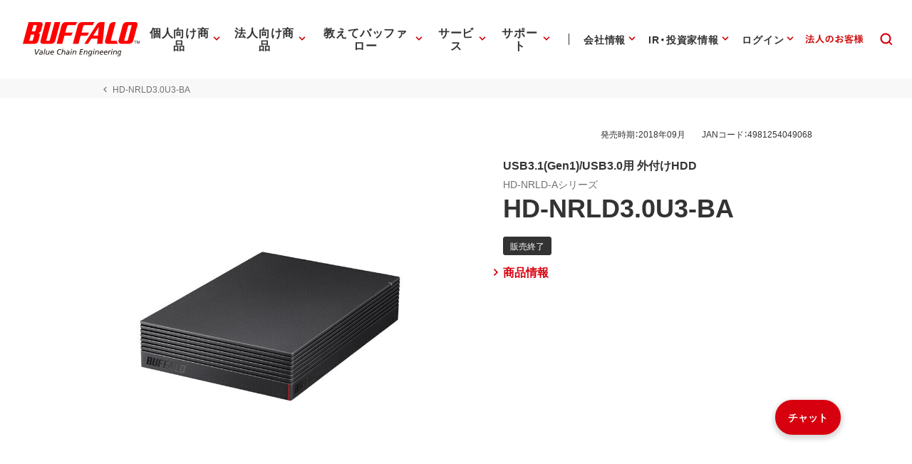

--- FILE ---
content_type: text/html; charset=UTF-8
request_url: https://www.buffalo.jp/product/detail/taiou/hd-nrld3.0u3-ba.html
body_size: 182085
content:
<!doctype html>
<html lang="ja">





	

		
			
		

	
		
	


	<head xmlns:xlink="http://www.w3.org/1999/xlink" prefix="og: http://ogp.me/ns# fb: http://ogp.me/ns/fb# website: http://ogp.me/ns/website#">
		
	<!-- Google Tag Manager -->
	<script>(function(w,d,s,l,i){w[l]=w[l]||[];w[l].push({'gtm.start':
	new Date().getTime(),event:'gtm.js'});var f=d.getElementsByTagName(s)[0],
	j=d.createElement(s),dl=l!='dataLayer'?'&l='+l:'';j.async=true;j.src=
	'https://www.googletagmanager.com/gtm.js?id='+i+dl;f.parentNode.insertBefore(j,f);
	})(window,document,'script','dataLayer','GTM-MWSPQH3');</script>
	<!-- End Google Tag Manager -->
	

			<meta charset="utf-8"/>
			<meta http-equiv="x-ua-compatible" content="ie=edge"/>
			<meta content="width=device-width, initial-scale=1, shrink-to-fit=no, viewport-fit=cover" name="viewport"/>
			<meta http-equiv="cleartype" content="on"/>

			
			
				
					
					
				
				
				
				
			
			<title>HD-NRLD3.0U3-BA : 対応情報 | バッファロー</title>
			<meta property="og:title" content="HD-NRLD3.0U3-BA : 対応情報 | バッファロー" />
			<meta name="twitter:title" content="HD-NRLD3.0U3-BA : 対応情報 | バッファロー" />
			<meta itemprop="headline" content="HD-NRLD3.0U3-BA : 対応情報 | バッファロー" />
			<meta itemprop="name" content="HD-NRLD3.0U3-BA : 対応情報 | バッファロー" />

			
			<meta name="x-search-big_category" content="対応情報"/>
			<meta name="x-search-last_published_date" content="2024-04-25 05:00:13"/>
			
			
			
            
			
			
				
				
				<meta property="og:image" content="https://www.buffalo.jp/webpim/product/image/H/HD-NRLD-A/HD-NRLD3.0U3-BA/HD-NRLD3.0U3-BA__0100.jpg?small_light(dw=1200,dh=630,cw=1200,ch=630,da=l,cc=ffffff,q=80)"/>
				
				
			
			<meta name="keywords" content="" />
			
			
			
			
			<meta name="description" content="" />
			<meta property="og:description" content="" />
			<meta itemprop="description" content="" />
			<meta content="株式会社バッファロー" name="author"/>
			<meta content="株式会社バッファロー" itemprop="author"/>
			<meta content="株式会社バッファロー" name="copyright"/>
			<meta content="株式会社バッファロー" itemprop="copyrightHolder"/>

			<meta content="SKYPE_TOOLBAR_PARSER_COMPATIBLE" name="SKYPE_TOOLBAR"/>
			<meta content="True" name="HandheldFriendly"/>
			<meta content="320" name="MobileOptimized"/>
			<meta content="telephone=no, address=no, email=no" name="format-detection"/>
			<meta name="google" value="notranslate"/>
			<meta content="unsafe-url" name="referrer"/>

			<meta content="#fff" name="theme-color"/>
			<meta content="yes" name="mobile-web-app-capable"/>
			<meta content="株式会社バッファロー" name="application-name"/>

			<meta content="yes" name="apple-mobile-web-app-capable"/>
			<meta content="black" name="apple-mobile-web-app-status-bar-style"/>
			<meta content="株式会社バッファロー" name="apple-mobile-web-app-title"/>

			<meta content="ja_JP" property="og:locale"/>
			<meta content="" property="og:type"/>
			<meta content="100334" property="fb:admins"/>
			<meta content="" property="fb:app_id"/>
			<meta content="株式会社バッファロー" property="og:site_name"/>
            <meta content="/product/detail/taiou/hd-nrld3.0u3-ba.html" property="og:url" />
            
				
				
				<meta content="https://www.buffalo.jp/webpim/product/image/H/HD-NRLD-A/HD-NRLD3.0U3-BA/HD-NRLD3.0U3-BA__0100.jpg?small_light(dw=1200,dh=630,cw=1200,ch=630,da=l,cc=ffffff,q=80)" itemprop="image" />
				<meta content="https://www.buffalo.jp/webpim/product/image/H/HD-NRLD-A/HD-NRLD3.0U3-BA/HD-NRLD3.0U3-BA__0100.jpg?small_light(dw=1200,dh=630,cw=1200,ch=630,da=l,cc=ffffff,q=80)" name="twitter:image" />
				
				
			
			
				
				<meta content="summary_large_image" name="twitter:card"/>
				
			

			<meta content="@BuffaloCS" name="twitter:site"/>
			<meta content="@BuffaloCS" name="twitter:creator"/>
			<meta content="881942455" name="twitter:site:id"/>
			<meta content="881942455" name="twitter:creator:id"/>
			<meta content="buffalo.jp" name="twitter:domain"/>

			<link href="//buffalo.jp/" rel="index"/>

			<meta content="//buffalo.jp/" name="msapplication-starturl"/>
			<meta content="株式会社バッファロー" name="msapplication-tooltip"/>
			<meta content="no" name="msapplication-tap-highlight"/>
			<meta content="#c00" name="msapplication-navbutton-color"/>
			<meta content="width=800;height=600" name="msapplication-window"/>
			<meta content="" name="msapplication-task"/>
			<meta name="msapplication-badge" value=""/>
			<meta content="/common/img/meta/browserconfig.xml" name="msapplication-config"/>
			<meta content="/common/img/meta/tile-image/mstile-144x144.png" name="msapplication-TileImage"/>
			<meta content="#fff" name="msapplication-TileColor"/>
			<meta content="none" name="msapplication-notification"/>
			<meta content="1" name="msapplication-task-separator"/>

			<link href="/common/img/meta/favicon.ico" rel="icon" type="image/vnd.microsoft.icon"/>
			<link href="/common/img/meta/favicon.ico" rel="shortcut icon" type="image/vnd.microsoft.icon"/>
			<link href="/common/img/meta/mobile-touch-icon/android-chrome-36x36.png" rel="icon" type="image/png" sizes="36x36"/>
			<link href="/common/img/meta/mobile-touch-icon/android-chrome-48x48.png" rel="icon" type="image/png" sizes="48x48"/>
			<link href="/common/img/meta/mobile-touch-icon/android-chrome-72x72.png" rel="icon" type="image/png" sizes="72x72"/>
			<link href="/common/img/meta/mobile-touch-icon/android-chrome-96x96.png" rel="icon" type="image/png" sizes="96x96"/>
			<link href="/common/img/meta/mobile-touch-icon/android-chrome-128x128.png" rel="icon" type="image/png" sizes="128x128"/>
			<link href="/common/img/meta/mobile-touch-icon/android-chrome-144x144.png" rel="icon" type="image/png" sizes="144x144"/>
			<link href="/common/img/meta/mobile-touch-icon/android-chrome-152x152.png" rel="icon" type="image/png" sizes="152x152"/>
			<link href="/common/img/meta/mobile-touch-icon/android-chrome-192x192.png" rel="icon" type="image/png" sizes="192x192"/>
			<link href="/common/img/meta/mobile-touch-icon/android-chrome-256x256.png" rel="icon" type="image/png" sizes="256x256"/>
			<link href="/common/img/meta/mobile-touch-icon/android-chrome-384x384.png" rel="icon" type="image/png" sizes="384x384"/>
			<link href="/common/img/meta/mobile-touch-icon/android-chrome-512x512.png" rel="icon" type="image/png" sizes="512x512"/>

			<link href="/common/img/meta/icon/icon-36x36.png" rel="icon" type="image/png" sizes="36x36"/>
			<link href="/common/img/meta/icon/icon-48x48.png" rel="icon" type="image/png" sizes="48x48"/>
			<link href="/common/img/meta/icon/icon-72x72.png" rel="icon" type="image/png" sizes="72x72"/>
			<link href="/common/img/meta/icon/icon-96x96.png" rel="icon" type="image/png" sizes="96x96"/>
			<link href="/common/img/meta/icon/icon-128x128.png" rel="icon" type="image/png" sizes="128x128"/>
			<link href="/common/img/meta/icon/icon-144x144.png" rel="icon" type="image/png" sizes="144x144"/>
			<link href="/common/img/meta/icon/icon-152x152.png" rel="icon" type="image/png" sizes="152x152"/>
			<link href="/common/img/meta/icon/icon-160x160.png" rel="icon" type="image/png" sizes="160x160"/>
			<link href="/common/img/meta/icon/icon-192x192.png" rel="icon" type="image/png" sizes="192x192"/>
			<link href="/common/img/meta/icon/icon-196x196.png" rel="icon" type="image/png" sizes="196x196"/>
			<link href="/common/img/meta/icon/icon-256x256.png" rel="icon" type="image/png" sizes="256x256"/>
			<link href="/common/img/meta/icon/icon-384x384.png" rel="icon" type="image/png" sizes="384x384"/>
			<link href="/common/img/meta/icon/icon-512x512.png" rel="icon" type="image/png" sizes="512x512"/>
			<link href="/common/img/meta/icon/icon-16x16.png" rel="icon" type="image/png" sizes="16x16"/>
			<link href="/common/img/meta/icon/icon-24x24.png" rel="icon" type="image/png" sizes="24x24"/>
			<link href="/common/img/meta/icon/icon-32x32.png" rel="icon" type="image/png" sizes="32x32"/>

			<link href="/common/img/meta/safari-pinned-tab.svg" rel="mask-icon" color="#fff"/>

			<link href="/common/img/meta/mobile-touch-icon/apple-touch-icon-57x57.png" rel="apple-touch-icon" sizes="57x57"/>
			<link href="/common/img/meta/mobile-touch-icon/apple-touch-icon-60x60.png" rel="apple-touch-icon" sizes="60x60"/>
			<link href="/common/img/meta/mobile-touch-icon/apple-touch-icon-72x72.png" rel="apple-touch-icon" sizes="72x72"/>
			<link href="/common/img/meta/mobile-touch-icon/apple-touch-icon-76x76.png" rel="apple-touch-icon" sizes="76x76"/>
			<link href="/common/img/meta/mobile-touch-icon/apple-touch-icon-114x114.png" rel="apple-touch-icon" sizes="114x114"/>
			<link href="/common/img/meta/mobile-touch-icon/apple-touch-icon-120x120.png" rel="apple-touch-icon" sizes="120x120"/>
			<link href="/common/img/meta/mobile-touch-icon/apple-touch-icon-144x144.png" rel="apple-touch-icon" sizes="144x144"/>
			<link href="/common/img/meta/mobile-touch-icon/apple-touch-icon-152x152.png" rel="apple-touch-icon" sizes="152x152"/>
			<link href="/common/img/meta/mobile-touch-icon/apple-touch-icon-180x180.png" rel="apple-touch-icon" sizes="180x180"/>

			<link href="/common/img/meta/manifest.json" rel="manifest"/>

			<link href="/common/img/meta/launch-image/default.png" rel="apple-touch-startup-image" media="(device-width: 320px) and (device-height: 480px) and (-webkit-device-pixel-ratio: 1)"/>
			<link href="/common/img/meta/launch-image/default-ipad.png" rel="apple-touch-startup-image" media="(device-width: 768px) and (device-height: 1024px) and (-webkit-device-pixel-ratio: 1) and (orientation: portrait)"/>
			<link href="/common/img/meta/launch-image/default-ipad-landscape.png" rel="apple-touch-startup-image" media="(device-width: 768px) and (device-height: 1024px) and (-webkit-device-pixel-ratio: 1) and (orientation: landscape)"/>
			<link href="/common/img/meta/launch-image/default-ipad-nostatusbar.png" rel="apple-touch-startup-image" media="(device-width: 768px) and (device-height: 1024px) and (-webkit-device-pixel-ratio: 1) and (orientation: portrait)"/>
			<link href="/common/img/meta/launch-image/default-ipad-landscape-nostatusbar.png" rel="apple-touch-startup-image" media="(device-width: 768px) and (device-height: 1024px) and (-webkit-device-pixel-ratio: 1) and (orientation: landscape)"/>
			<link href="/common/img/meta/launch-image/default@2x.png" rel="apple-touch-startup-image" media="(device-width: 320px) and (device-height: 480px) and (-webkit-device-pixel-ratio: 2)"/>
			<link href="/common/img/meta/launch-image/default-568h@2x.png" rel="apple-touch-startup-image" media="(device-width: 320px) and (device-height: 568px) and (-webkit-device-pixel-ratio: 2)"/>
			<link href="/common/img/meta/launch-image/default-667h@2x.png" rel="apple-touch-startup-image" media="(device-width: 375px) and (device-height: 667px) and (-webkit-device-pixel-ratio: 2)"/>
			<link href="/common/img/meta/launch-image/default-ipad@2x.png" rel="apple-touch-startup-image" media="(device-width: 768px) and (device-height: 1024px) and (-webkit-device-pixel-ratio: 2) and (orientation: portrait)"/>
			<link href="/common/img/meta/launch-image/default-ipad-landscape@2x.png" rel="apple-touch-startup-image" media="(device-width: 768px) and (device-height: 1024px) and (-webkit-device-pixel-ratio: 2) and (orientation: landscape)"/>
			<link href="/common/img/meta/launch-image/default-ipad-nostatusbar@2x.png" rel="apple-touch-startup-image" media="(device-width: 768px) and (device-height: 1024px) and (-webkit-device-pixel-ratio: 2) and (orientation: portrait)"/>
			<link href="/common/img/meta/launch-image/default-ipad-landscape-nostatusbar@2x.png" rel="apple-touch-startup-image" media="(device-width: 768px) and (device-height: 1024px) and (-webkit-device-pixel-ratio: 2) and (orientation: landscape)"/>
			<link href="/common/img/meta/launch-image/default-portrait-736h@3x.png" rel="apple-touch-startup-image" media="(device-width: 414px) and (device-height: 736px) and (-webkit-device-pixel-ratio: 3) and (orientation: portrait)"/>
			<link href="/common/img/meta/launch-image/default-landscape-736h@3x.png" rel="apple-touch-startup-image" media="(device-width: 414px) and (device-height: 736px) and (-webkit-device-pixel-ratio: 3) and (orientation: landscape)"/>
			<link href="/common/img/meta/launch-image/default-portrait-2436h@3x.png" rel="apple-touch-startup-image" media="(device-width: 375px) and (device-height: 812px) and (-webkit-device-pixel-ratio: 3) and (orientation: portrait)"/>
			<link href="/common/img/meta/launch-image/default-landscape-2436h@3x.png" rel="apple-touch-startup-image" media="(device-width: 375px) and (device-height: 812px) and (-webkit-device-pixel-ratio: 3) and (orientation: landscape)"/>

			<link rel="dns-prefetch" href="//buffalo.jp/"/>
			<link rel="preconnect" href="//buffalo.jp/"/>
			<link rel="dns-prefetch" href="https://cdn.jsdelivr.net/"/>
			<link rel="preconnect" href="https://cdn.jsdelivr.net/" crossorigin="anonymous"/>
			<link rel="dns-prefetch" href="https://cdnjs.com/"/>
			<link rel="preconnect" href="https://cdnjs.com/" crossorigin="anonymous"/>
			<link rel="preload" as="style" href="https://cdn.jsdelivr.net/npm/yakuhanjp@3.0.0/dist/css/yakuhanjp.min.css"/>
			<link rel="prefetch" as="style" href="https://cdn.jsdelivr.net/npm/yakuhanjp@3.0.0/dist/css/yakuhanjp.min.css"/>
			<link rel="preload" as="style" href="https://cdn.jsdelivr.net/npm/yakuhanjp@3.0.0/dist/css/yakuhanmp.min.css"/>
			<link rel="prefetch" as="style" href="https://cdn.jsdelivr.net/npm/yakuhanjp@3.0.0/dist/css/yakuhanmp.min.css"/>
			<link rel="preload" as="style" href="/common/css/style.min.css?ver=202601221700"/>
			<link rel="prefetch" as="style" href="/common/css/style.min.css?ver=202601221700"/>
			<link rel="preload" as="script" href="/common/js/bundle.min.js?ver=202511181700"/>
			<link rel="prefetch" as="script" href="/common/js/bundle.min.js?ver=202511181700"/>

			<!-- Stylesheet -->
			<link rel="stylesheet" href="https://cdn.jsdelivr.net/npm/yakuhanjp@3.0.0/dist/css/yakuhanjp.min.css"/>
			<link rel="stylesheet" href="https://cdn.jsdelivr.net/npm/yakuhanjp@3.0.0/dist/css/yakuhanmp.min.css"/>
			<link rel="stylesheet" href="/common/css/style.min.css?ver=202601221700" media="all"/>
			<link rel="stylesheet" href="/common/css/style.extend.css?ver=202410211200" media="all"/>
                        


			<!-- JSON-LD http://schema.org/ -->
			<!-- delete -->

			
	</head>
	<body xmlns:xlink="http://www.w3.org/1999/xlink">
		

		<svg viewbox="0 0 100 100" xmlns="http://www.w3.org/2000/svg" style="position: absolute; z-index: -9999; display: none; width: 0; height: 0; visibility: hidden;">
			<defs>
				<symbol id="icn-arr--upward" viewbox="0 0 100 100">
					<path d="M50 34.562l-25 25 5.875 5.875L50 46.354l19.125 19.083L75 59.562l-25-25z"/>
				</symbol>
				<symbol id="icn-arr--forward" viewbox="0 0 100 100">
					<path d="M40.438 25l-5.875 5.875L53.646 50 34.562 69.125 40.438 75l25-25-25-25z"/>
				</symbol>
				<symbol id="icn-arr--downward" viewbox="0 0 100 100">
					<path d="M69.124 34.562L50 53.646 30.876 34.562 25 40.438l25 25 25-25-5.876-5.876z"/>
				</symbol>
				<symbol id="icn-arr--backward" viewbox="0 0 100 100">
					<path d="M65.438 30.875L59.562 25l-25 25 25 25 5.875-5.875L46.354 50l19.084-19.125z"/>
				</symbol>
				<symbol id="icn-arr--right" viewbox="0 0 100 100">
					<path d="M50 16.667l-5.876 5.875 23.251 23.291H16.667v8.334h50.708L44.124 77.458 50 83.333 83.333 50 50 16.667z"/>
				</symbol>
				<symbol id="icn-arr--down" viewbox="0 0 100 100">
					<path d="M100 50l-8.801-8.8-35 34.8V0H43.6v76L8.8 41.2 0 50l50 50 50-50z"/>
				</symbol>
				<symbol id="icn-arr--left" viewbox="0 0 100 100">
					<path d="M50,16.5l5.9,5.9L32.5,45.8h51v8.4h-51l23.4,23.4L50,83.5L16.5,50L50,16.5z"/>
				</symbol>
				<symbol id="icn-ellipsis" viewbox="0 0 100 100">
					<path d="M25 41.667c-4.582 0-8.333 3.75-8.333 8.333 0 4.582 3.751 8.333 8.333 8.333s8.333-3.752 8.333-8.333c0-4.584-3.751-8.333-8.333-8.333zm50 0c-4.582 0-8.333 3.75-8.333 8.333 0 4.582 3.751 8.333 8.333 8.333s8.333-3.752 8.333-8.333c0-4.584-3.751-8.333-8.333-8.333zm-25 0c-4.582 0-8.333 3.75-8.333 8.333 0 4.582 3.751 8.333 8.333 8.333s8.333-3.752 8.333-8.333c0-4.584-3.751-8.333-8.333-8.333z"/>
				</symbol>
				<symbol id="icn-alert" viewbox="0 0 100 100">
					<path d="M25,71.6h50L50,28.4L25,71.6z M52.3,64.8h-4.5v-4.5h4.5V64.8z M52.3,55.7h-4.5v-9.1h4.5V55.7z"/>
				</symbol>
				<symbol id="icn-new-window" viewbox="0 0 100 100">
					<path d="M29.5,34.1H25v36.4c0,2.5,2,4.5,4.5,4.5h36.4v-4.5H29.5V34.1z M70.5,25H38.6c-2.5,0-4.5,2-4.5,4.5v31.8c0,2.5,2,4.5,4.5,4.5h31.8c2.5,0,4.5-2,4.5-4.5V29.5C75,27,73,25,70.5,25z M70.5,61.4H38.6V29.5h31.8V61.4z"/>
				</symbol>
				<symbol id="icn-build" viewbox="0 0 100 100">
					<path d="M74.3,65.8L53.7,45.1c2-5.2,0.9-11.3-3.4-15.7c-4.5-4.5-11.3-5.4-16.8-3l9.8,9.8l-6.8,6.8l-10-9.8c-2.7,5.4-1.6,12.3,3,16.8c4.3,4.3,10.4,5.4,15.7,3.4l20.7,20.7c0.9,0.9,2.3,0.9,3.2,0l5.2-5.2C75.3,68,75.3,66.5,74.3,65.8z"/>
				</symbol>
				<symbol id="icn-biz" viewbox="0 0 100 100">
					<path d="M50,37.5v-10H25v45h50v-35H50z M35,67.5h-5v-5h5V67.5z M35,57.5h-5v-5h5V57.5z M35,47.5h-5v-5h5V47.5zM35,37.5h-5v-5h5V37.5z M45,67.5h-5v-5h5V67.5z M45,57.5h-5v-5h5V57.5z M45,47.5h-5v-5h5V47.5z M45,37.5h-5v-5h5V37.5z M70,67.5H50v-5h5v-5h-5v-5h5v-5h-5v-5h20V67.5z M65,47.5h-5v5h5V47.5z M65,57.5h-5v5h5V57.5z"/>
				</symbol>
				<symbol id="icn-cal" viewbox="0 0 100 100">
					<path d="M62.5,47.5h-25v5h25V47.5z M67.5,30H65v-5h-5v5H40v-5h-5v5h-2.5c-2.8,0-5,2.3-5,5l0,35c0,2.8,2.2,5,5,5h35c2.8,0,5-2.3,5-5V35C72.5,32.3,70.3,30,67.5,30z M67.5,70h-35V42.5h35V70z M55,57.5H37.5v5H55V57.5z"/>
				</symbol>
				<symbol id="icn-chat" viewbox="0 0 100 100">
					<path d="M70,25H30c-2.8,0-5,2.3-5,5l0,45l10-10h35c2.8,0,5-2.3,5-5V30C75,27.3,72.8,25,70,25z M35,42.5h30v5H35V42.5zM55,55H35v-5h20V55z M65,40H35v-5h30V40z"/>
				</symbol>
				<symbol id="icn-close" viewbox="0 0 100 100">
					<path d="M75,30l-5-5L50,45L30,25l-5,5l20,20L25,70l5,5l20-20l20,20l5-5L55,50L75,30z"/>
				</symbol>
				<symbol id="icn-dl" viewbox="0 0 100 100">
					<path d="M70.6,42.6H58.8V25H41.2v17.6H29.4L50,63.2L70.6,42.6z M29.4,69.1V75h41.2v-5.9H29.4z"/>
				</symbol>
				<symbol id="icn-fb" viewbox="0 0 100 100">
					<path d="M50,21c-16.075,0-29.107,13.031-29.107,29.107c0,13.65,9.397,25.104,22.075,28.249V59.001h-6.002v-8.895 h6.002v-3.833c0-9.907,4.483-14.499,14.21-14.499c0.231,0,0.482,0.006,0.748,0.016c0.798,0.032,1.728,0.108,2.619,0.21 c1.189,0.136,2.31,0.316,2.96,0.497v8.063c-0.687-0.072-1.88-0.108-3.363-0.108c-0.895,0-1.687,0.064-2.383,0.198 c-0.464,0.09-0.886,0.21-1.267,0.365c-0.191,0.077-0.371,0.163-0.541,0.257c-0.341,0.189-0.643,0.412-0.907,0.672 c-0.132,0.13-0.255,0.269-0.369,0.418c-0.228,0.297-0.419,0.632-0.576,1.007c-0.079,0.187-0.149,0.385-0.211,0.592 c-0.124,0.415-0.214,0.871-0.274,1.371c-0.06,0.499-0.089,1.042-0.089,1.629v3.146h9.507L61.4,59.001h-7.874V79 c14.412-1.741,25.58-14.012,25.58-28.893C79.107,34.031,66.075,21,50,21z" fill="#0866FF"></path>
				</symbol>
				<symbol id="icn-line" viewbox="0 0 100 100">
					<path d="M65.3,45.5c0.7,0,1.3,0.6,1.3,1.3c0,0.7-0.6,1.3-1.3,1.3h-3.7v2.3h3.7c0.7,0,1.3,0.6,1.3,1.3c0,0.7-0.6,1.3-1.3,1.3h-5c-0.7,0-1.3-0.6-1.3-1.3v-9.9c0-0.7,0.6-1.3,1.3-1.3h5c0.7,0,1.3,0.6,1.3,1.3c0,0.7-0.6,1.3-1.3,1.3h-3.7v2.3H65.3z M57.3,51.8c0,0.6-0.4,1.1-0.9,1.2c-0.1,0-0.3,0.1-0.4,0.1c-0.4,0-0.8-0.2-1.1-0.5l-5.1-6.9v6.1c0,0.7-0.6,1.3-1.3,1.3c-0.7,0-1.3-0.6-1.3-1.3v-9.9c0-0.6,0.4-1.1,0.9-1.2c0.1,0,0.3-0.1,0.4-0.1c0.4,0,0.8,0.2,1,0.5l5.1,6.9v-6.2c0-0.7,0.6-1.3,1.3-1.3c0.7,0,1.3,0.6,1.3,1.3V51.8z M45.4,51.8c0,0.7-0.6,1.3-1.3,1.3c-0.7,0-1.3-0.6-1.3-1.3v-9.9c0-0.7,0.6-1.3,1.3-1.3c0.7,0,1.3,0.6,1.3,1.3C45.4,41.9,45.4,51.8,45.4,51.8z M40.2,53.1h-5c-0.7,0-1.3-0.6-1.3-1.3v-9.9c0-0.7,0.6-1.3,1.3-1.3c0.7,0,1.3,0.6,1.3,1.3v8.6h3.7c0.7,0,1.3,0.6,1.3,1.3C41.5,52.5,40.9,53.1,40.2,53.1 M75,46.5c0-11.2-11.2-20.3-25-20.3s-25,9.1-25,20.3c0,10,8.9,18.4,20.9,20c0.8,0.2,1.9,0.5,2.2,1.2c0.3,0.6,0.2,1.6,0.1,2.3l-0.3,2.1c-0.1,0.6-0.5,2.5,2.2,1.3c2.7-1.1,14.4-8.5,19.7-14.5C73.3,55,75,51,75,46.5"/>
				</symbol>
				<symbol id="icn-tw" viewbox="0 0 100 100">
					<rect height="100" width="100"></rect>
					<path d="M55.398,45.559h0.001L76.527,21H71.52L53.175,42.324L38.523,21H21.624L43.78,53.246L21.624,79h5.007 l19.373-22.519L61.477,79h16.899L55.398,45.559z M48.542,53.531V53.53l-2.245-3.211l-17.862-25.55h7.69l14.415,20.62l2.245,3.211 l18.738,26.803h-7.69L48.542,53.531z" fill="#FFFFFF"></path>
				</symbol>
				<symbol id="icn-yt" viewbox="0 0 100 100">
					<path d="M81.484,34.183c-0.756-2.827-2.982-5.054-5.81-5.81C70.549,27,50,27,50,27s-20.549,0-25.674,1.373 c-2.827,0.756-5.054,2.982-5.81,5.81C17.143,39.308,17.143,50,17.143,50s0,10.692,1.373,15.817c0.756,2.827,2.982,5.054,5.81,5.81 C29.451,73,50,73,50,73s20.549,0,25.674-1.373c2.827-0.756,5.054-2.982,5.81-5.81C82.857,60.692,82.857,50,82.857,50 S82.857,39.308,81.484,34.183z M43.429,59.857V40.143L60.501,50L43.429,59.857z" fill="#FF0000" />
				</symbol>
				<symbol id="icn-game" viewbox="0 0 100 100">
					<path d="M70.5,36.4H29.5c-2.5,0-4.5,2-4.5,4.5v18.2c0,2.5,2,4.5,4.5,4.5h40.9c2.5,0,4.5-2,4.5-4.5V40.9C75,38.4,73,36.4,70.5,36.4z M47.7,52.3h-6.8v6.8h-4.5v-6.8h-6.8v-4.5h6.8v-6.8h4.5v6.8h6.8V52.3z M58,56.8c-1.9,0-3.4-1.5-3.4-3.4S56.1,50,58,50c1.9,0,3.4,1.5,3.4,3.4S59.8,56.8,58,56.8z M67,50c-1.9,0-3.4-1.5-3.4-3.4s1.5-3.4,3.4-3.4c1.9,0,3.4,1.5,3.4,3.4S68.9,50,67,50z"/>
				</symbol>
				<symbol id="icn-help" viewbox="0 0 100 100">
					<path d="M47.5,65h5v-5h-5V65z M50,25c-13.8,0-25,11.2-25,25s11.2,25,25,25s25-11.2,25-25S63.8,25,50,25z M50,70c-11,0-20-9-20-20s9-20,20-20s20,9,20,20S61,70,50,70z M50,35c-5.5,0-10,4.5-10,10h5c0-2.8,2.3-5,5-5s5,2.3,5,5c0,5-7.5,4.4-7.5,12.5h5c0-5.6,7.5-6.3,7.5-12.5C60,39.5,55.5,35,50,35z"/>
				</symbol>
				<symbol id="icn-info" viewbox="0 0 100 100">
					<path d="M47.5,57.5h5v5h-5V57.5z M47.5,37.5h5v15h-5V37.5z M50,25c-13.8,0-25,11.2-25,25s11.2,25,25,25c13.8,0,25-11.2,25-25S63.8,25,50,25z M50,70c-11,0-20-9-20-20s9-20,20-20s20,9,20,20S61,70,50,70z"/>
				</symbol>
				<symbol id="icn-instructions" viewbox="0 0 100 100">
					<path d="M52.3,48.9h15.9v3.4H52.3V48.9z M52.3,43.2h15.9v3.4H52.3V43.2z M52.3,54.5h15.9V58H52.3V54.5z M70.5,30.7H29.5c-2.5,0-4.5,2-4.5,4.5v29.5c0,2.5,2,4.5,4.5,4.5h40.9c2.5,0,4.5-2,4.5-4.5V35.2C75,32.7,73,30.7,70.5,30.7z M70.5,64.8H50V35.2h20.5V64.8z"/>
				</symbol>
				<symbol id="icn-mail" viewbox="0 0 100 100">
					<path d="M70,30H30c-2.8,0-5,2.3-5,5l0,30c0,2.8,2.3,5,5,5h40c2.8,0,5-2.3,5-5V35C75,32.3,72.8,30,70,30z M70,65H30V40l20,12.5L70,40V65z M50,47.5L30,35h40L50,47.5z"/>
				</symbol>
				<symbol id="icn-menu" viewbox="0 0 100 100">
					<path d="M25,66.7h50v-5.6H25V66.7z M25,52.8h50v-5.6H25V52.8z M25,33.3v5.6h50v-5.6H25z"/>
				</symbol>
				<symbol id="icn-no-power-supply" viewbox="0 0 100 100">
					<rect x="22.9" y="48.2" transform="matrix(0.7071 0.7071 -0.7071 0.7071 50 -20.7107)" width="54.3" height="3.5"/>
					<path d="M66.7,56.9V41.6c0-2.8-2.8-5.6-5.5-5.5l0-11.1h-5.6v11.1H44.4V25h-5.6v6.4L65.5,58L66.7,56.9z"/>
					<path d="M33.3,41.6v15.3l9.7,9.8V75h13.9v-8.3l6.1-6.1L38.6,36.1C36,36.3,33.3,38.9,33.3,41.6z"/>
				</symbol>
				<symbol id="icn-plug" viewbox="0 0 100 100">
					<path d="M61.1 36.1V25h-5.6v11.1H44.4V25h-5.6v11.1c-2.8 0-5.5 2.8-5.5 5.5v15.3l9.7 9.8V75h13.9v-8.3l9.7-9.8V41.6c.1-2.7-2.7-5.5-5.5-5.5z"/>
				</symbol>
				<symbol id="icn-pdf" viewbox="0 0 100 100">
					<path d="M70,25H40c-2.8,0-5,2.3-5,5v30c0,2.8,2.3,5,5,5h30c2.8,0,5-2.3,5-5V30C75,27.3,72.8,25,70,25z M48.8,43.8c0,2.1-1.7,3.8-3.8,3.8h-2.5v5h-3.8v-15H45c2.1,0,3.8,1.7,3.8,3.8V43.8z M61.3,48.8c0,2.1-1.7,3.8-3.8,3.8h-6.3v-15h6.3c2.1,0,3.8,1.7,3.8,3.8V48.8z M71.3,41.3h-3.8v2.5h3.8v3.8h-3.8v5h-3.8v-15h7.5V41.3z M42.5,43.8H45v-2.5h-2.5V43.8z M30,35h-5v35c0,2.8,2.3,5,5,5h35v-5H30V35z M55,48.8h2.5v-7.5H55V48.8z"/>
				</symbol>
				<symbol id="icn-phone" viewbox="0 0 100 100">
					<path d="M37.1,46.6c4,7.9,10.4,14.3,18.3,18.3l6.1-6.1c0.8-0.8,1.9-1,2.8-0.7c3.1,1,6.5,1.6,9.9,1.6c1.5,0,2.8,1.3,2.8,2.8v9.7c0,1.5-1.3,2.8-2.8,2.8C48.1,75,27,53.9,27,27.8c0-1.5,1.3-2.8,2.8-2.8h9.7c1.5,0,2.8,1.3,2.8,2.8c0,3.5,0.6,6.8,1.6,9.9c0.3,1,0.1,2.1-0.7,2.8L37.1,46.6z"/>
				</symbol>
				<symbol id="icn-pin" viewbox="0 0 100 100">
					<path d="M50,25c-9.7,0-17.5,7.8-17.5,17.5C32.5,55.6,50,75,50,75s17.5-19.4,17.5-32.5C67.5,32.8,59.7,25,50,25zM50,48.8c-3.5,0-6.3-2.8-6.3-6.3s2.8-6.3,6.3-6.3s6.3,2.8,6.3,6.3S53.5,48.8,50,48.8z"/>
				</symbol>
				<symbol id="icn-print" viewbox="0 0 100 100">
					<path d="M67.5,40h-35c-4.1,0-7.5,3.3-7.5,7.5v15h10v10h30v-10h10v-15C75,43.3,71.7,40,67.5,40z M60,67.5H40V55h20V67.5z M67.5,50c-1.4,0-2.5-1.1-2.5-2.5s1.1-2.5,2.5-2.5s2.5,1.1,2.5,2.5S68.9,50,67.5,50z M65,27.5H35v10h30V27.5z"/>
				</symbol>
				<symbol id="icn-product" viewbox="0 0 100 100">
					<path d="M32,47.8v10.6h9.3C41.3,52.9,37.3,48.4,32,47.8z M20,66.3C20,72.2,24.8,77,30.7,77s10.7-4.8,10.7-10.7V61H20V66.3z M29.3,47.8c-5.3,0.7-9.3,5.1-9.3,10.6h9.3C29.3,58.3,29.3,47.8,29.3,47.8z"/>
					<path d="M77.3,50.4H58.7c-1.5,0-2.7,1.2-2.7,2.7v18.7c0,1.5,1.2,2.7,2.7,2.7h18.7c1.5,0,2.7-1.2,2.7-2.7V53.1C80,51.6,78.8,50.4,77.3,50.4z M66.7,66.4h-2v-2.7H62v2.7h-2v-8h2v3.3h2.7v-3.3h2V66.4z M69.3,58.4h5.3c0.7,0,1.3,0.6,1.3,1.3v5.3c0,0.7-0.6,1.3-1.3,1.3h-5.3V58.4z M71.3,64.4H74v-4h-2.7V64.4z"/>
					<path d="M35.3,29.1l2.7,2.7c6.6-6.6,17.4-6.6,24,0l2.7-2.7C56.6,21,43.4,21,35.3,29.1z M46,39.7l4,4l4-4C51.8,37.5,48.2,37.5,46,39.7z M40.7,34.4l2.7,2.7c3.7-3.7,9.7-3.7,13.3,0l2.7-2.7C54.2,29.2,45.8,29.2,40.7,34.4z"/>
				</symbol>
				<symbol id="icn-search" viewbox="0 0 100 100">
					<path d="m64.7 60.4c2.8-3.7 4.5-8.3 4.5-13.3 0-12.2-9.9-22.1-22.1-22.1s-22.1 9.9-22.1 22.1 9.9 22.1 22.1 22.1c5 0 9.6-1.6 13.3-4.4l10.2 10.2 4.4-4.4-10.3-10.2zm-17.6 2.5c-8.8 0-15.8-7.1-15.8-15.8s7.1-15.8 15.8-15.8 15.8 7 15.8 15.7-7.1 15.9-15.8 15.9z"/>
				</symbol>
				<symbol id="icn-share" viewbox="0 0 100 100">
					<path d="M65.1,60.3c-1.9,0-3.6,0.8-4.9,1.9L42.2,51.9c0.1-0.6,0.2-1.2,0.2-1.8s-0.1-1.2-0.2-1.8L59.9,38c1.4,1.3,3.1,2,5.1,2c4.2,0,7.5-3.4,7.5-7.5S69.2,25,65.1,25s-7.5,3.4-7.5,7.5c0,0.6,0.1,1.2,0.2,1.8L40.1,44.6c-1.4-1.3-3.1-2-5.1-2c-4.2,0-7.5,3.4-7.5,7.5s3.4,7.5,7.5,7.5c2,0,3.8-0.8,5.1-2L57.9,66c-0.1,0.5-0.2,1.1-0.2,1.6c0,4,3.3,7.3,7.3,7.3s7.3-3.3,7.3-7.3C72.4,63.6,69.1,60.3,65.1,60.3z"/>
				</symbol>
				<symbol id="icn-teach" viewbox="0 0 100 100">
					<path d="M34.1,52.7v9.1L50,70.5l15.9-8.7v-9.1L50,61.4L34.1,52.7z M50,29.5L25,43.2l25,13.6l20.5-11.2v15.7H75V43.2L50,29.5z"/>
				</symbol>
				<symbol id="icn-display" viewbox="0 0 100 100">
					<path d="M70.5,28.5H29.5c-2.5,0-4.5,2-4.5,4.5v27.3c0,2.5,2,4.5,4.5,4.5h11.4v4.5h18.2v-4.5h11.4c2.5,0,4.5-2,4.5-4.5l0-27.3C75,30.6,73,28.5,70.5,28.5z M70.5,60.4H29.5V33.1h40.9V60.4z"/>
				</symbol>
				<symbol id="icn-work" viewbox="0 0 100 100">
					<path d="M45,60v-2.5H27.5l0,10c0,2.8,2.2,5,5,5h35c2.8,0,5-2.2,5-5v-10H55V60H45z M70,37.5H60v-5l-5-5H45l-5,5v5H30c-2.8,0-5,2.3-5,5V50c0,2.8,2.2,5,5,5h15v-5h10v5h15c2.8,0,5-2.3,5-5v-7.5C75,39.8,72.8,37.5,70,37.5z M55,37.5H45v-5h10V37.5z"/>
				</symbol>
				<symbol id="icn-photos" viewbox="0 0 100 100">
					<path d="M25 34.1h4.5v31.8H25V34.1zm9.1 0h4.5v31.8h-4.5V34.1zm38.6 0H45.5c-1.3 0-2.3 1-2.3 2.3v27.3c0 1.2 1 2.3 2.3 2.3h27.3c1.3 0 2.3-1 2.3-2.3V36.4c-.1-1.3-1.1-2.3-2.4-2.3zm-25 27.3l5.7-7.2 4.1 4.9 5.7-7.3 7.3 9.6H47.7z"/>
				</symbol>
				<symbol id="icn-code" viewbox="0 0 100 100">
					<path d="M43.5 61.5L32 50l11.5-11.5L40 35 25 50l15 15 3.5-3.5zm13 0L68 50 56.5 38.5 60 35l15 15-15 15-3.5-3.5z"/>
				</symbol>
				<symbol id="icn-hdd" viewbox="0 0 100 100">
					<path d="M72.1 44.9l-8.3-6.8c-1.5-1.3-3.5-2-5.5-2H41.8c-2 0-3.9.7-5.5 2L28 44.9c-1.8 1.3-2.9 3.4-2.9 5.8v6.1c0 3.9 3.2 7.1 7.1 7.1h35.7c3.9 0 7.1-3.2 7.1-7.1v-6.1c0-2.4-1.2-4.5-2.9-5.8zm-43 5.8c0-.8.3-1.6.9-2.2.6-.6 1.3-.9 2.2-.9h35.7c.8 0 1.6.3 2.2.9.6.6.9 1.3.9 2.2v6.1c0 .8-.3 1.6-.9 2.2-.6.6-1.3.9-2.2.9H32.1c-.8 0-1.6-.3-2.2-.9-.6-.6-.9-1.3-.9-2.2.1 0 .1-6.1.1-6.1z"/>
					<path d="M56.9 56.2c1.3 0 2.3-1 2.3-2.3 0-1.3-1-2.3-2.3-2.3-1.3 0-2.3 1-2.3 2.3 0 1.3 1 2.3 2.3 2.3zM64.5 56.2c1.3 0 2.3-1 2.3-2.3 0-1.3-1-2.3-2.3-2.3-1.3 0-2.3 1-2.3 2.3 0 1.3 1 2.3 2.3 2.3z"/>
				</symbol>
				<symbol id="icn-book" viewbox="0 0 100 100">
					<path d="M70.5 31.8c-2.5-.8-5.3-1.1-8-1.1-4.4 0-9.2.9-12.5 3.4-3.3-2.5-8.1-3.4-12.5-3.4s-9.2.9-12.5 3.4v33.3c0 .6.6 1.1 1.1 1.1.2 0 .3-.1.6-.1 3.1-1.5 7.5-2.5 10.8-2.5 4.4 0 9.2.9 12.5 3.4 3.1-1.9 8.6-3.4 12.5-3.4 3.8 0 7.6.7 10.8 2.4.2.1.3.1.6.1.6 0 1.1-.6 1.1-1.1V34.1c-1.4-1-2.8-1.7-4.5-2.3zm0 30.7c-2.5-.8-5.2-1.1-8-1.1-3.9 0-9.4 1.5-12.5 3.4V38.6c3.1-1.9 8.6-3.4 12.5-3.4 2.7 0 5.5.3 8 1.1v26.2z"/>
				</symbol>
				<symbol id="icn-mobile-phone" viewbox="0 0 100 100">
					<path d="M59.1 25H40.9c-3.8 0-6.8 3-6.8 6.8v36.4c0 3.8 3 6.8 6.8 6.8h18.2c3.8 0 6.8-3 6.8-6.8V31.8c0-3.8-3-6.8-6.8-6.8zm-4.6 45.5h-9.1v-2.3h9.1v2.3zm7.4-6.9H38.1V31.8H62v31.8z"/>
				</symbol>
				<symbol id="icn-headset" viewbox="0 0 100 100">
					<path d="M50 25c-11.3 0-20.5 9.2-20.5 20.5v15.9c0 3.8 3 6.8 6.8 6.8h6.8V50H34v-4.5c0-8.8 7.1-15.9 15.9-15.9s15.9 7.1 15.9 15.9V50h-9.1v18.2h9.1v2.3H50V75h13.6c3.8 0 6.8-3 6.8-6.8V45.5C70.5 34.2 61.3 25 50 25z"/>
				</symbol>
				<symbol id="icn-gpl" viewbox="0 0 100 100">
					<path d="M52.8 41.7h-9.7v16.7h4.2v-5.6h5.6c2.2 0 4.2-1.9 4.2-4.2v-2.8c-.2-2.3-2.1-4.1-4.3-4.1zm0 6.8h-5.6v-2.8h5.6v2.8zM65.3 54.1V41.6h-4.2v13.7c0 1.7 1.3 3 3 3H75v-4.2h-9.7zM36.1 41.7h-8.3c-1.7 0-2.8 1.4-2.8 2.8v11.1c0 1.4 1.1 2.8 2.8 2.8h8.3c1.7 0 2.8-1.4 2.8-2.8V50h-4.2v4.2h-5.6v-8.3h9.7v-1.4c.1-1.5-1-2.8-2.7-2.8z"/>
				</symbol>
				<symbol id="icn-list" viewbox="0 0 100 100">
					<path d="M25 52.8h5.6v-5.6H25v5.6zm0 11.1h5.6v-5.6H25v5.6zm0-22.2h5.6v-5.6H25v5.6zm11.1 11.1H75v-5.6H36.1v5.6zm0 11.1H75v-5.6H36.1v5.6zm0-27.8v5.6H75v-5.6H36.1z"/>
				</symbol>
				<symbol id="icn-scroll" viewbox="0 0 100 100">
					<path d="M75 50l-3.1-2.5v1.8H28.1v-1.8L25 50l3.1 2.5v-1.8h43.8v1.8z"/>
				</symbol>
				<symbol id="icn-finger-touch" viewbox="0 0 100 100">
					<path d="M41.8 44.6v-8.9c0-3.3 2.8-6 6.3-6s6.3 2.7 6.3 6v8.9c3-1.9 5-5.2 5-8.9 0-5.9-5.1-10.7-11.3-10.7s-11.3 4.8-11.3 10.7c0 3.7 2 7 5 8.9zm24.8 11l-11.4-5.4c-.4-.2-.9-.3-1.4-.3h-1.9V35.7c0-2-1.7-3.6-3.8-3.6-2.1 0-3.8 1.6-3.8 3.6v25.6l-8.6-1.7c-.2 0-.4-.1-.6-.1-.8 0-1.5.3-2 .8l-2 1.9L43.6 74c.7.6 1.6 1 2.7 1h17.1c1.9 0 3.3-1.3 3.6-3l1.9-12.5c0-.2.1-.3.1-.5-.1-1.5-1.1-2.8-2.4-3.4z"/>
				</symbol>
				<symbol id="icn-software" viewbox="0 0 100 100">
					<path d="M50 25c-13.8 0-25 11.2-25 25s11.2 25 25 25 25-11.2 25-25-11.2-25-25-25zm0 36.3c-6.2 0-11.3-5-11.3-11.3s5-11.3 11.3-11.3 11.3 5 11.3 11.3S56.2 61.3 50 61.3zm0-13.8c-1.4 0-2.5 1.1-2.5 2.5s1.1 2.5 2.5 2.5 2.5-1.1 2.5-2.5-1.1-2.5-2.5-2.5z"/>
				</symbol>
				<symbol id="icn-notice" viewbox="0 0 100 100">
					<path d="M50 75c2.8 0 5.1-2.3 5.1-5.1H44.9c0 2.8 2.3 5.1 5.1 5.1zm15.4-15.4V46.8c0-7.9-4.2-14.5-11.5-16.2v-1.7c0-2.1-1.7-3.8-3.8-3.8s-3.8 1.7-3.8 3.8v1.7c-7.4 1.7-11.5 8.3-11.5 16.2v12.8l-5.1 5.1v2.6h41v-2.6l-5.3-5.1z"/>
				</symbol>
				<symbol id="icn-plus" viewbox="0 0 100 100">
					<path d="M75 53.6H53.6V75h-7.1V53.6H25v-7.1h21.4V25h7.1v21.4H75v7.2z"/>
				</symbol>
				<symbol id="icn-person" viewbox="0 0 100 100">
					<path d="M37.5 37.5C37.5 30.6 43.1 25 50 25s12.5 5.6 12.5 12.5S56.9 50 50 50s-12.5-5.6-12.5-12.5zm22.5 20l-8.2 10.3-.5-3.4h-2.5l-.5 3.4L40 57.5c-7.5 1.9-15 5.6-15 11.3V75h50v-6.3c0-5.6-7.5-9.3-15-11.2zm-11.6 4.4h3.1l1.6-4.7-3.1-1.9-3.1 1.9 1.5 4.7z"/>
				</symbol>
				<symbol id="icn-purchase" viewbox="0 0 100 100">
					<path d="M40 65c-2.8 0-5 2.3-5 5s2.2 5 5 5 5-2.3 5-5-2.2-5-5-5zM25 25v5h5l9 19-3.4 6.1c-.4.7-.6 1.5-.6 2.4 0 2.8 2.3 5 5 5h30v-5H41c-.3 0-.6-.3-.6-.6l.1-.3 2.3-4.1h18.6c1.9 0 3.5-1 4.4-2.6l8.9-16.2c.2-.3.3-.8.3-1.2 0-1.4-1.1-2.5-2.5-2.5h-37l-2.4-5H25zm40 40c-2.8 0-5 2.3-5 5s2.2 5 5 5 5-2.3 5-5-2.2-5-5-5z"/>
				</symbol>
				<symbol id="icn-purchased" viewbox="0 0 100 100">
					<path d="M35 64.9c-2.8 0-5 2.2-5 5s2.2 5 5 5 5-2.2 5-5-2.2-5-5-5zM77.9 34.5L66.4 46l-2.3-2.3-3-3-2 2.1 3.6 3.5 3.7 3.7 13.5-13.5zM60 64.9c-2.8 0-5 2.2-5 5s2.2 5 5 5 5-2.2 5-5-2.3-5-5-5z"/><path d="M35.5 56.9l.1-.3 2.2-4.1h18.6c1.8 0 3.5-1 4.4-2.6l.6-1-4.1-4.1-2-2 2-2 2-2 2-2 2 2 2.4 2.4 4.1-7.4c.2-.4.3-.8.3-1.2 0-1.4-1.1-2.5-2.5-2.5h-37l-2.3-5h-8.1v5h5l9 18.9-3.4 6.1c-.4.7-.6 1.6-.6 2.4 0 2.7 2.2 5 5 5H65v-5H36.1c-.3 0-.6-.3-.6-.6z"/>
				</symbol>
				<symbol id="icn-renew" viewbox="0 0 100 100">
					<path d="M50 31.8V25l-9.1 9.1 9.1 9.1v-6.8c7.5 0 13.6 6.1 13.6 13.6 0 2.3-.6 4.5-1.6 6.4l3.3 3.3c1.8-2.8 2.8-6.1 2.8-9.7.1-10-8.1-18.2-18.1-18.2zm0 31.8c-7.5 0-13.6-6.1-13.6-13.6 0-2.3.6-4.5 1.6-6.4l-3.3-3.3c-1.8 2.8-2.8 6.1-2.8 9.7 0 10 8.1 18.2 18.2 18.2V75l9.1-9.1-9.2-9.1v6.8z"/>
				</symbol>
				<symbol id="icn-inspiration" viewbox="0 0 100 100">
					<path d="M69.3,34.1l-3.4-3.2L62,35l3.2,3.2L69.3,34.1z M47.7,25.2h4.5V32h-4.5V25.2z M68.2,48H75v4.5h-6.8V48z
		 M50,40c5.7,0,10.2,4.5,10.2,10.2c0,3.6-2,7-5.2,8.9L53.4,60v2.7h-6.8V60L45,59.1c-3.2-1.8-5.2-5.2-5.2-8.9
		C39.8,44.5,44.3,40,50,40 M50,36.6c-7.5,0-13.6,6.1-13.6,13.6c0,5,2.7,9.3,6.8,11.8v4.1h13.6V62c4.1-2.3,6.8-6.8,6.8-11.8
		C63.6,42.7,57.5,36.6,50,36.6z M25,48h6.8v4.5H25V48z M38.2,35l-4.1-4.1l-3.2,3.2l4.1,4.1L38.2,35z M56.8,67.7H43.2v2.7h13.6V67.7z
		 M56.8,72H43.2v2.7h13.6V72z"/>
				</symbol>
				<symbol id="icn-recovery" viewBox="0 0 100 100">
					<path d="M72.8 19.4v55.7c0 .5-.4.9-.9.9h-41c-.5 0-.9-.4-.9-.9V19.4c0-.5.4-.9.9-.9h41c.5 0 .9.4.9.9zM70.7 70V48.9c0-.8-.2-1.5-.6-2.1-.7-1.1-.9-2.3-.6-3.6.3-1.2.4-2.5.4-3.8 0-10.2-8.3-18.5-18.4-18.5-10.2 0-18.5 8.2-18.5 18.3 0 1.4.1 2.7.4 4 .3 1.2 0 2.5-.7 3.5-.4.6-.6 1.3-.6 2.1v21.1c0 2.2 1.8 4 4 4h30.7c2.1.1 3.9-1.7 3.9-3.9zM51.4 35.7c-2 0-3.7 1.6-3.7 3.7 0 2 1.6 3.7 3.7 3.7 2 0 3.7-1.6 3.7-3.7 0-2-1.7-3.7-3.7-3.7zm0 5.4c-1 0-1.8-.8-1.8-1.8s.8-1.8 1.8-1.8 1.8.8 1.8 1.8-.8 1.8-1.8 1.8zm11.4 30.1h-4c-.5 0-.9-.2-1.3-.5-.3-.3-.5-.8-.5-1.3V62c0-1 .8-1.8 1.8-1.8h4c.7 0 1.4.4 1.6 1.1h1c1 0 1.8.8 1.8 1.8v2.8c0 1-.8 1.8-1.8 1.8h-.9v1.7c.1 1-.7 1.8-1.7 1.8zm-4-9.5c-.2 0-.3.1-.3.3v7.4c0 .1.1.2.1.2s.1.1.2.1h4c.2 0 .3-.1.3-.3v-3.3h2.4c.2 0 .3-.1.3-.3V63c0-.2-.1-.3-.3-.3h-2.4V62c0-.2-.1-.3-.3-.3h-4zm-5.3-12.4l-2.7 6.9h.6c4.5 0 8.7-1.8 11.9-4.9 3.2-3.2 4.9-7.4 4.9-11.9s-1.7-8.7-4.9-11.9c-3.2-3.2-7.4-4.9-11.9-4.9s-8.7 1.8-11.9 4.9c-3.2 3.2-4.9 7.4-4.9 11.9 0 3 .8 6 2.3 8.6 1.4 2.4 3.4 4.3 5.7 5.8l5.7-7.4c.1-.2.3-.3.4-.4l.9-.7c-2.5-.8-4.3-3.1-4.3-5.8 0-3.4 2.7-6.1 6.1-6.1 3.4 0 6.1 2.7 6.1 6.1 0 2.4-1.4 4.5-3.5 5.5.1.2.1.4.1.7v.3l-.5 2.8c0 .1-.1.3-.1.5m-3.9-1.9c-.2.2-.3.5-.3.9 0 .8.6 1.4 1.4 1.4.6 0 1.1-.4 1.3-.9 0-.1.1-.2.1-.3l.5-2.8v-.1c0-.2-.2-.4-.4-.4-.1 0-.2 0-.2.1l-2.2 1.8c-.1.1-.2.2-.2.3zm1.1 3.2c-1.1 0-2-.7-2.3-1.7L41 58.3c-.5.6-.7 1.3-.7 2.1 0 1.9 1.5 3.5 3.5 3.5 1.5 0 2.7-.9 3.2-2.2l4.3-11.2c-.2 0-.4.1-.6.1zm-6.9 10.9c-.6 0-1.1-.5-1.1-1.1 0-.6.5-1.1 1.1-1.1.6 0 1.1.5 1.1 1.1 0 .6-.5 1.1-1.1 1.1zm2.8 5.1c-.2-.2-.5-.3-.8-.3H44v-1.2l-1.3-.3v2.6l.2.2h2.7V70h-2.5v-.5l-.2-.2h-.1l-.5-.1c-1.1-.2-2.2-.6-3.1-1.2-2-1.3-3.4-3.3-3.7-5.7l-.1-.5v-.1l-.2-.2h-.5V59h2.4v2.7l.2.2h2.2l-.3-1.3h-.8v-1.8c0-.6-.5-1.2-1.2-1.2h-2.7c-.6 0-1.2.5-1.2 1.2v3.3c0 .2.1.4.2.5.1.1.3.2.5.2h.2c.5 2.6 2 4.9 4.3 6.3 1 .7 2.1 1.1 3.3 1.3v.2c0 .2.1.4.2.5.1.1.3.2.5.2h3.3c.6 0 1.2-.5 1.2-1.2v-2.7c-.1-.2-.2-.5-.4-.8z"/>
				</symbol>
				<symbol id="icn-ai-answer" viewbox="0 0 100 100">
					<path d="M52.8 40.5c-2.2 0-4 1.8-4 4s1.8 4 4 4 4-1.8 4-4-1.8-4-4-4zm.6-15.5c-10.7-.3-19.4 8-20 18.4l-5.3 7.1c-.7.9 0 2.2 1.1 2.2h4.2V61c0 3.1 2.5 5.6 5.6 5.6h2.8v5.6c0 1.5 1.2 2.8 2.8 2.8h13.9c1.5 0 2.8-1.2 2.8-2.8V62c6.8-3.2 11.4-10.2 11.1-18.3-.6-10-9-18.4-19-18.7zm7.7 19.4c0 .4 0 .7-.1 1.1l2.3 1.8c.2.2.3.4.1.7l-2.2 3.9c-.1.2-.4.3-.7.2L57.8 51c-.6.4-1.2.8-1.9 1.1l-.4 2.9c0 .3-.3.5-.6.5h-4.4c-.3 0-.5-.2-.6-.5l-.4-2.9c-.7-.3-1.3-.6-1.9-1.1l-2.7 1.1c-.2.1-.6 0-.7-.2L42 48.1c-.1-.2-.1-.5.1-.7l2.3-1.8c0-.4-.1-.7-.1-1.1s.1-.7.1-1.1L42 41.6c-.2-.2-.3-.4-.1-.7l2.2-3.8c.1-.2.4-.3.7-.2l2.8 1.1c.6-.4 1.2-.8 1.9-1.1l.4-2.9c.1-.3.3-.5.6-.5H55c.3 0 .5.2.6.5l.4 2.9c.7.3 1.3.6 1.9 1.1l2.8-1.1c.2-.1.6 0 .7.2l2.2 3.8c.1.2.1.6-.1.7L61 43.4c.1.3.1.7.1 1z"/>
				</symbol>
				<symbol id="icn-catalog" viewBox="0 0 100 100">
					<path d="M70.455,31.818A26.848,26.848,0,0,0,62.5,30.682c-4.432,0-9.2.909-12.5,3.409-3.3-2.5-8.068-3.409-12.5-3.409s-9.2.909-12.5,3.409V67.386a1.222,1.222,0,0,0,1.136,1.137c.228,0,.341-.114.569-.114a27.743,27.743,0,0,1,10.8-2.5c4.432,0,9.2.909,12.5,3.409a27.371,27.371,0,0,1,12.5-3.409A23.135,23.135,0,0,1,73.3,68.3a1.024,1.024,0,0,0,.569.114A1.222,1.222,0,0,0,75,67.273V34.091A15.5,15.5,0,0,0,70.455,31.818Zm0,30.682A26.428,26.428,0,0,0,62.5,61.364,27.371,27.371,0,0,0,50,64.773V38.636a27.384,27.384,0,0,1,12.5-3.409,26.4,26.4,0,0,1,7.955,1.137ZM62.5,44.318a26.6,26.6,0,0,1,5.682.591V41.455a30.683,30.683,0,0,0-5.682-.546A26.152,26.152,0,0,0,52.273,42.8v3.773A21.1,21.1,0,0,1,62.5,44.318ZM52.273,48.841v3.773A21.092,21.092,0,0,1,62.5,50.364a26.538,26.538,0,0,1,5.682.591V47.5a30.684,30.684,0,0,0-5.682-.545A26.557,26.557,0,0,0,52.273,48.841ZM62.5,53.023a26.152,26.152,0,0,0-10.227,1.886v3.773A21.092,21.092,0,0,1,62.5,56.432a26.538,26.538,0,0,1,5.682.591V53.568A28.908,28.908,0,0,0,62.5,53.023Z"/>
				</symbol>
				<symbol id="icn-press-release" viewBox="0 0 100 100">
					<path d="M62.5,47.917v4.166h8.333V47.917ZM58.333,61.688c2,1.479,4.6,3.437,6.667,4.979.833-1.105,1.667-2.229,2.5-3.334-2.062-1.541-4.667-3.5-6.667-5C60,59.458,59.167,60.583,58.333,61.688ZM67.5,36.667c-.833-1.105-1.667-2.23-2.5-3.334-2.063,1.542-4.667,3.5-6.667,5,.834,1.105,1.667,2.23,2.5,3.334C62.833,40.167,65.437,38.229,67.5,36.667ZM33.333,43.75a4.179,4.179,0,0,0-4.166,4.167v4.166a4.179,4.179,0,0,0,4.166,4.167h2.084v8.333h4.166V56.25h2.084L52.083,62.5v-25L41.667,43.75ZM57.292,50a9.335,9.335,0,0,0-3.125-6.979V56.958A9.255,9.255,0,0,0,57.292,50Z"/>
				</symbol>
				<symbol id="icn-sort-descending" viewBox="0 0 100 100">
					<path fill="#CC0000" d="M15,75H0l20,20l20-20H25V5H15 M100,25H50V15h50 M50,85V75h50v10 M100,55H65V45h35V55z"/>
				</symbol>
				<symbol id="icn-check" viewBox="0 0 16 16">
					<path d="M 12.773438 2.921875 C 9.78125 4.585938 6.753906 9.3125 6.753906 9.3125 L 4.019531 6.214844 L 2.390625 7.761719 L 6.34375 12.675781 L 7.785156 12.621094 C 9.027344 9.121094 11.058594 5.957031 13.714844 3.363281 Z M 12.773438 2.921875 "/>
				</symbol>
				<symbol id="icn-circle" viewbox="0 0 100 100">
					<path  d="M 42.035156 42.964844 C 39.257812 45.742188 38.890625 46.667969 38.890625 50.925781 C 38.890625 55.183594 39.257812 56.109375 42.035156 58.890625 C 44.816406 61.667969 45.742188 62.035156 50 62.035156 C 54.257812 62.035156 55.183594 61.667969 57.964844 58.890625 C 60.742188 56.109375 61.109375 55.183594 61.109375 50.925781 C 61.109375 46.667969 60.742188 45.742188 57.964844 42.964844 C 55.183594 40.183594 54.257812 39.816406 50 39.816406 C 45.742188 39.816406 44.816406 40.183594 42.035156 42.964844 Z M 42.035156 42.964844 "/>
				</symbol>
				<symbol id="icn-instagram"  viewBox="0 0 100 100">
					<image xlink:href="[data-uri]"/>
				</symbol>
				<symbol id="icn-adoption" viewBox="0 0 100 100">
					<path d="M50 46.04a7.84 7.84 0 1 0-7.84-7.84A7.84 7.84 0 0 0 50 46.04zm17.28 3.52a5.851 5.851 0 0 0 0-11.7 5.851 5.851 0 0 0 0 11.7zm.06 1.34c-1.87-.04-3.7.53-5.21 1.63.24.53.43 1.08.56 1.64l.05.25v12.73h5.51c3.72 0 6.74-3.02 6.74-6.74V56a7.522 7.522 0 0 0-7.66-5.11zM32.72 37.87a5.851 5.851 0 0 0 0 11.7 5.851 5.851 0 0 0 0-11.7zM25 56.01v4.41c0 3.72 3.02 6.74 6.74 6.74h5.51V54.43l.05-.25c.13-.57.31-1.12.56-1.64a8.47 8.47 0 0 0-5.21-1.63 7.51 7.51 0 0 0-7.66 5.11zm25-8.17c-6.49 0-9.73 4.32-10.27 6.85v11.28c0 2.03 1.65 3.68 3.68 3.68H56.6c2.03 0 3.68-1.65 3.68-3.68V54.69c-.54-2.52-3.78-6.85-10.27-6.85z"/>
				</symbol>
				<symbol id="icn-double_arrow" viewBox="0 0 100 100">
					<path id="double_arrow_24dp_5F6368_FILL0_wght400_GRAD0_opsz24"
						d="M0-.013l37.317,50L0,99.987h18.283l37.317-50L18.283-.013H0ZM44.4-.013l37.317,50-37.317,50h18.283l37.317-50L62.683-.013h-18.283Z" />
				</symbol>
				<symbol id="icn-checkbox--on" viewBox="0 0 20 20">
					<path
						d="M18.75 0H1.25C0.559644 0 0 0.559644 0 1.25V18.75C0 19.4404 0.559644 20 1.25 20H18.75C19.4404 20 20 19.4404 20 18.75V1.25C20 0.559644 19.4404 0 18.75 0Z"
						fill="#cc0000" />
					<path
						d="M14.8777 5.92554L8.87453 11.9295L5.12256 8.17668L4.04932 9.24979L8.87453 14.075L15.9507 6.99857L14.8777 5.92554Z"
						fill="white" />
				</symbol>
				<symbol id="icn-checkbox--gray" viewBox="0 0 20 20">
					<path
						d="M18.75 0H1.25C0.559644 0 0 0.559644 0 1.25V18.75C0 19.4404 0.559644 20 1.25 20H18.75C19.4404 20 20 19.4404 20 18.75V1.25C20 0.559644 19.4404 0 18.75 0Z" />
					<path
						d="M14.8777 5.92554L8.87453 11.9295L5.12256 8.17668L4.04932 9.24979L8.87453 14.075L15.9507 6.99857L14.8777 5.92554Z"
						fill="white" />
				</symbol>
				<symbol id="icon-checkbox--off" viewBox="0 0 20 20">
					<path
						d="M1.25 0.5H18.75C19.1642 0.5 19.5 0.835787 19.5 1.25V18.75C19.5 19.1642 19.1642 19.5 18.75 19.5H1.25C0.835787 19.5 0.5 19.1642 0.5 18.75V1.25C0.5 0.835786 0.835786 0.5 1.25 0.5Z"
						fill="white" stroke="#B8B8B8" stroke-linecap="round" stroke-linejoin="round" />
				</symbol>
				<symbol id="icn-ir" viewBox="0 0 100 100">
					<path d="M46.525,55.869c0-4.848,2.557-9.088,6.387-11.479v-7.571h-8.355v22.641h-2.941v-17.628h-8.355v17.628h-4.367v-30.369h-3.894v34.261h23.785c-1.426-2.144-2.26-4.715-2.26-7.483Z" fill="#333"/>
					<path d="M74.207,66.284l-5.025-5.025c.938-1.582,1.487-3.421,1.487-5.389,0-5.849-4.759-10.609-10.609-10.609s-10.609,4.759-10.609,10.609,4.759,10.609,10.609,10.609c1.917,0,3.712-.519,5.266-1.412l5.05,5.05c1.058,1.058,2.772,1.058,3.83,0h.001c1.058-1.059,1.058-2.774,0-3.831ZM53.462,55.869c0-3.638,2.96-6.598,6.598-6.598s6.598,2.96,6.598,6.598-2.96,6.598-6.598,6.598-6.598-2.96-6.598-6.598Z" fill="#333"/>
					<path d="M60.06,42.334c1.448,0,2.84.233,4.148.654v-11.181h-8.355v11.203c1.325-.433,2.737-.675,4.207-.675Z" fill="#333"/>
				</symbol>
				<symbol id="icn-red-arr--up" viewBox="0 0 20 20">
					<path d="M5.562 11.772L9 8.352L12.438 11.772L13.5 10.728L9 6.228L4.5 10.728L5.562 11.772Z" fill="#CC0000"/>
				</symbol>
				<symbol id="icn-red-arr--down" viewBox="0 0 20 20">
					<path d="M12.438 6.228L9 9.648L5.562 6.228L4.5 7.272L9 11.772L13.5 7.272L12.438 6.228Z"/>
				</symbol>
				<symbol id="icn-red-arr--right" viewBox="0 0 20 20">
					<path d="M6.92004 6.18L10.72 10L6.92004 13.82L8.08004 15L13.08 10L8.08004 5L6.92004 6.18Z" fill="#CC0000"/>
				</symbol>
				<symbol id="icn-red-close" viewBox="0 0 20 20">
					<path d="M16 1.6L14.4 0L8 6.4L1.6 0L0 1.6L6.4 8L0 14.4L1.6 16L8 9.6L14.4 16L16 14.4L9.6 8L16 1.6Z" fill="#333333"/>
				</symbol>
			</defs>
		</svg>

		<div class="page-wrapper">
<div>
<div>
<div>
<div>
			<!-- ############### site-header ############## -->









<style>.site-header__global-nav,.site-header__search-box{visibility:hidden;}</style>
<!-- ############### site-header--common style ############## -->
<style>
	html, body {
		max-width: 100%;
		overflow-x: clip;
	}

	@supports not (overflow-x: clip) {
		html, body { overflow-x: hidden; }
	}

	.site-header--common>div {
	background-color: #fff;
	color: inherit;
	}

	.site-header--common__navigation-area--secondary .site-header--common__navigation-item:first-child>div::before {
	background-color: #333;
	}

	.site-header--common__mypage-link svg,
	.site-header--common__portal-link svg {
	fill: #d7000f;
	}

	.site-header--common__search-area i svg {
	fill: #d7000f;
	}

	.site-header--common__btn-area button svg {
	fill: #d7000f;
	}

	.site-header--common__logo-area a svg path {
	fill: red;
	}

	.site-header--common__logo-area a svg path[fill="#191919"] {
	fill: #231815;
	}

	.site-header--common__mypage-link svg,
	.site-header--common__portal-link svg {
	fill: #d7000f;
	}
</style>
<!-- ############### site-header--common style ############## -->

<!-- 共通ヘッダー -->
<!-- ############### site-header--common ############## -->
<div id="site-header" class="site-header--common" data-width="wide"><div id="common-header_20250916"><div><div><div>
	<div class="site-header--common__inner"><div>
		<div class="site-header--common__logo-area"><div>
			<a href="/" rel="index">
				<svg fill="none" xmlns="http://www.w3.org/2000/svg" width="164" height="50" viewBox="0 0 304.765 89.189">
					<g>
						<path d="M271.27,0c-3.698,0-9.251,2.191-10.932,8.48l-10.574,39.468c-1.225,4.594,2.104,8.698,6.601,8.698l20.599-.003c5.396,0,9.857-3.476,11.168-8.339l10.981-41.035c.999-3.492-1.42-7.269-5.591-7.269h-22.253ZM265.755,48.712c-.619,0-1.371-.557-1.064-1.57l9.917-37.079c.285-1.089,1.366-2.129,2.68-2.129h5.409c.964,0,1.336.842,1.124,1.526l-9.936,37.139c-.396,1.469-1.646,2.113-2.786,2.113h-5.344ZM83.018,0l-12.469,46.602c-.397,1.466-1.64,2.113-2.786,2.113h-5.339c-.616,0-1.374-.559-1.067-1.572L73.971,0h-14.701l-13.194,49.32c-1.073,3.736,1.637,7.326,5.423,7.326h22.139c5.39,0,9.868-3.479,11.166-8.339L97.722,0h-14.704ZM203.599,0c-3.926,0-8.054,1.969-10.449,5.768l-32.639,50.879h9.49l8.725-13.607h16.496l-1.347,13.607h14.145L213.619,0h-10.02ZM183.815,35.113l14.413-22.475-2.216,22.475h-12.198ZM44.272,34.907c.956-3.593-.777-5.914-3.614-6.585,2.075-.193,5.93-2.064,7.055-6.262h0l3.948-14.783c1.054-3.63-1.564-7.277-5.545-7.277H15.149L0,56.646h29.929c5.387,0,9.303-2.908,10.693-8.127l3.65-13.612h0ZM29.853,33.815l-3.416,12.787c-.407,1.466-1.651,2.113-2.792,2.113h-6.829l4.407-16.431h7.508c.964,0,1.339.85,1.122,1.531ZM36.376,9.46l-3.427,12.779c-.402,1.466-1.651,2.124-2.799,2.124h-6.81l4.394-16.428h7.519c.956,0,1.339.844,1.124,1.526ZM161.733,7.94c-1.572,0-3.639,1.048-4.299,3.495l-4.214,15.752h19.564l-4.198,7.94h-17.49l-5.751,21.52h-14.701l12.901-48.161C145.142,2.504,150.469.008,154.257.008h33.967c-3.253,1.795-4.763,4.537-5.662,7.932h-20.83ZM219.845,56.646c-3.386,0-6.416-3.37-5.303-7.348l10.919-40.818c1.493-5.618,6.463-8.48,10.93-8.48h6.031l-12.61,47.142c-.299,1.013.451,1.57,1.067,1.57h14.158c.027,3.964,1.417,5.993,4.024,7.934h-29.215ZM119.332,7.94c-1.575,0-3.65,1.048-4.299,3.495l-4.228,15.752h19.567l-4.206,7.94h-17.474l-5.754,21.52h-14.704l12.893-48.161C102.721,2.504,108.065.008,111.84.008h31.705c-3.248,1.795-4.771,4.537-5.662,7.932h-18.552Z" fill="#FF0000"/>
						<g>
							<polygon points="292.972 56.429 292.972 49.695 290.468 49.695 290.468 48.796 296.491 48.796 296.491 49.695 293.979 49.695 293.979 56.429 292.972 56.429" fill="#191919"/>
							<path d="M297.493,56.429v-7.633h1.496l1.825,5.398c.163.505.285.877.364,1.127.084-.28.22-.692.399-1.222l1.83-5.303h1.358v7.633h-.964v-6.389l-2.224,6.389h-.91l-2.199-6.501v6.501h-.975Z" fill="#191919"/>
						</g>
					</g>
					<g>
						<path d="M33.314,84.747l-2.26-13.965h2l1.761,11.965h.04l7.043-11.965h2.201l-8.384,13.965h-2.4Z" fill="#191919"/>
						<path d="M49.035,84.747l.34-1.7h-.039c-.621,1.2-1.941,1.941-3.322,1.941-1.761,0-3.261-.941-3.261-2.821,0-2.461,1.86-3.721,6.021-3.721.46,0,.96.04,1.381.06.06-.28.1-.44.1-.68,0-1.16-.64-2-2.341-2-1.021,0-2.162.3-3.122.86l.341-1.86c.76-.26,2.021-.52,2.86-.52,2.381,0,4.022,1.041,4.022,3.241,0,1.501-.7,3.501-1.24,7.203h-1.741ZM48.355,79.846c-1.921,0-3.602.6-3.602,2.241,0,.88.761,1.38,1.681,1.38,1.721,0,3.042-1.621,3.322-3.621h-1.401Z" fill="#191919"/>
						<path d="M54.035,84.747l3.182-15.005h1.881l-3.182,15.005h-1.881Z" fill="#191919"/>
						<path d="M66.499,84.747l.32-1.621h-.04c-.76,1.201-1.961,1.861-3.481,1.861-2.001,0-3.401-1.061-3.401-3.201,0-.42.02-.781.26-1.961l1.1-5.282h1.881l-1.24,6.002c-.061.32-.12.721-.12,1.061,0,1.1.74,1.86,1.861,1.86,2.32,0,3.46-2.521,3.721-3.781l1.081-5.142h1.881l-1.761,8.543c-.06.32-.259,1.28-.299,1.661h-1.761Z" fill="#191919"/>
						<path d="M79.521,84.567c-.96.24-1.981.42-3.021.42-3.101,0-4.702-1.561-4.702-4.582,0-2.741,1.881-6.102,5.622-6.102,2.36,0,3.801,1.441,3.801,3.902,0,.7-.08,1.24-.18,1.86h-7.182c-.04.22-.06.46-.06.64,0,1.861.98,2.761,3.14,2.761.941,0,1.941-.24,2.881-.62l-.3,1.72ZM79.28,78.665c.04-.3.061-.54.061-.78,0-1.14-.68-2.061-2.181-2.061-1.34,0-2.621,1.1-3.101,2.841h5.222Z" fill="#191919"/>
						<path d="M98.142,84.607c-.82.26-1.681.38-2.561.38-3.901,0-6.562-2.121-6.562-6.383,0-3.421,2.381-8.063,8.383-8.063,1.12,0,2.281.22,3.322.64l-.581,1.72c-.84-.36-1.761-.6-2.701-.6-4.081,0-6.302,2.941-6.302,6.402,0,3.101,2.081,4.521,4.762,4.521.861,0,1.721-.16,2.501-.48l-.26,1.86Z" fill="#191919"/>
						<path d="M107.642,84.747l1.2-5.802c.14-.7.16-1.04.16-1.26,0-1.1-.74-1.86-1.86-1.86-2.261,0-3.442,2.401-3.742,3.861l-1.06,5.062h-1.881l3.14-15.005h1.881l-1.26,6.082h.04c.68-1,1.921-1.521,3.221-1.521,2.021,0,3.402,1.081,3.402,3.201,0,.68-.161,1.461-.241,1.861l-1.12,5.382h-1.881Z" fill="#191919"/>
						<path d="M118.782,84.747l.34-1.7h-.039c-.621,1.2-1.941,1.941-3.322,1.941-1.761,0-3.261-.941-3.261-2.821,0-2.461,1.86-3.721,6.021-3.721.46,0,.96.04,1.381.06.06-.28.1-.44.1-.68,0-1.16-.64-2-2.341-2-1.021,0-2.162.3-3.122.86l.341-1.86c.76-.26,2.021-.52,2.86-.52,2.381,0,4.022,1.041,4.022,3.241,0,1.501-.7,3.501-1.24,7.203h-1.741ZM118.102,79.846c-1.921,0-3.602.6-3.602,2.241,0,.88.761,1.38,1.681,1.38,1.721,0,3.042-1.621,3.322-3.621h-1.401Z" fill="#191919"/>
						<path d="M123.782,84.747l2.161-10.204h1.882l-2.162,10.204h-1.881ZM126.323,72.263l.439-2.121h2.121l-.441,2.121h-2.12Z" fill="#191919"/>
						<path d="M136.405,84.747l1.2-5.822c.14-.7.16-1.02.16-1.24,0-1.1-.74-1.86-1.86-1.86-2.041,0-3.341,2.021-3.742,3.881l-1.06,5.042h-1.881l1.76-8.543c.18-.9.28-1.46.301-1.66h1.76l-.32,1.621h.04c.74-1.201,1.98-1.861,3.481-1.861,2.021,0,3.402,1.081,3.402,3.201,0,.64-.141,1.381-.241,1.861l-1.12,5.382h-1.881Z" fill="#191919"/>
						<path d="M147.143,84.747l3.061-13.965h7.582l-.399,1.761h-5.522l-.901,4.082h5.183l-.341,1.761h-5.242l-1.02,4.602h5.862l-.38,1.761h-7.882Z" fill="#191919"/>
						<path d="M165.445,84.747l1.2-5.822c.14-.7.16-1.02.16-1.24,0-1.1-.74-1.86-1.86-1.86-2.041,0-3.341,2.021-3.742,3.881l-1.06,5.042h-1.881l1.76-8.543c.18-.9.28-1.46.301-1.66h1.76l-.32,1.621h.04c.74-1.201,1.98-1.861,3.481-1.861,2.021,0,3.402,1.081,3.402,3.201,0,.64-.141,1.381-.241,1.861l-1.12,5.382h-1.881Z" fill="#191919"/>
						<path d="M177.606,83.587h-.039c-.701.881-1.701,1.161-3.022,1.161-1.76,0-3.821-1.341-3.821-4.101,0-3.541,2.021-6.343,5.122-6.343,1.58,0,2.841.741,3.361,2.041h.04l.36-1.801h1.741l-2.341,10.944c-.36,1.701-2.001,3.701-5.482,3.701-.901,0-2.481-.26-3.421-.74l.421-1.681c1.12.581,2.28.901,3.261.901,2.601,0,3.341-1.981,3.621-3.221l.2-.861ZM178.507,78.625c0-1.52-.861-2.801-2.561-2.801-2.141,0-3.221,2.741-3.221,4.741,0,1.441.8,2.661,2.281,2.661,1.84,0,3.501-1.52,3.501-4.602Z" fill="#191919"/>
						<path d="M182.546,84.747l2.161-10.204h1.882l-2.162,10.204h-1.881ZM185.088,72.263l.439-2.121h2.121l-.441,2.121h-2.12Z" fill="#191919"/>
						<path d="M195.17,84.747l1.2-5.822c.14-.7.16-1.02.16-1.24,0-1.1-.74-1.86-1.86-1.86-2.041,0-3.341,2.021-3.742,3.881l-1.06,5.042h-1.881l1.76-8.543c.18-.9.28-1.46.301-1.66h1.76l-.32,1.621h.04c.74-1.201,1.98-1.861,3.481-1.861,2.021,0,3.402,1.081,3.402,3.201,0,.64-.141,1.381-.241,1.861l-1.12,5.382h-1.881Z" fill="#191919"/>
						<path d="M208.032,84.567c-.96.24-1.981.42-3.021.42-3.101,0-4.702-1.561-4.702-4.582,0-2.741,1.881-6.102,5.622-6.102,2.36,0,3.801,1.441,3.801,3.902,0,.7-.08,1.24-.18,1.86h-7.182c-.04.22-.06.46-.06.64,0,1.861.98,2.761,3.14,2.761.941,0,1.941-.24,2.881-.62l-.299,1.72ZM207.791,78.665c.04-.3.061-.54.061-.78,0-1.14-.68-2.061-2.181-2.061-1.34,0-2.621,1.1-3.101,2.841h5.222Z" fill="#191919"/>
						<path d="M219.014,84.567c-.96.24-1.981.42-3.021.42-3.101,0-4.702-1.561-4.702-4.582,0-2.741,1.881-6.102,5.622-6.102,2.36,0,3.801,1.441,3.801,3.902,0,.7-.08,1.24-.18,1.86h-7.182c-.04.22-.06.46-.06.64,0,1.861.98,2.761,3.14,2.761.941,0,1.941-.24,2.881-.62l-.299,1.72ZM218.773,78.665c.04-.3.061-.54.061-.78,0-1.14-.68-2.061-2.181-2.061-1.34,0-2.621,1.1-3.101,2.841h5.222Z" fill="#191919"/>
						<path d="M221.894,84.747l1.76-8.563c.18-.86.28-1.44.301-1.64h1.76l-.32,1.621h.04c.761-1.221,2.001-1.861,3.462-1.861.34,0,.68.1.88.18l-.42,1.661c-.14-.06-.54-.2-.82-.2-2.221,0-3.402,2.381-3.701,3.781l-1.06,5.022h-1.881Z" fill="#191919"/>
						<path d="M229.656,84.747l2.161-10.204h1.882l-2.162,10.204h-1.881ZM232.197,72.263l.439-2.121h2.121l-.441,2.121h-2.12Z" fill="#191919"/>
						<path d="M242.141,84.747l1.201-5.822c.14-.7.16-1.02.16-1.24,0-1.1-.74-1.86-1.861-1.86-2.04,0-3.341,2.021-3.74,3.881l-1.061,5.042h-1.881l1.761-8.543c.18-.9.28-1.46.299-1.66h1.761l-.32,1.621h.04c.74-1.201,1.98-1.861,3.481-1.861,2.021,0,3.401,1.081,3.401,3.201,0,.64-.14,1.381-.24,1.861l-1.121,5.382h-1.881Z" fill="#191919"/>
						<path d="M253.398,83.587h-.037c-.641.881-1.558,1.161-2.768,1.161-1.613,0-3.501-1.341-3.501-4.101,0-3.541,1.851-6.343,4.693-6.343,1.448,0,2.603.741,3.079,2.041h.037l.33-1.801h1.595l-2.145,10.944c-.33,1.701-1.833,3.701-5.023,3.701-.825,0-2.273-.26-3.135-.74l.385-1.681c1.027.581,2.09.901,2.989.901,2.382,0,3.061-1.981,3.318-3.221l.183-.861ZM254.223,78.625c0-1.52-.788-2.801-2.347-2.801-1.962,0-2.952,2.741-2.952,4.741,0,1.441.734,2.661,2.09,2.661,1.686,0,3.209-1.52,3.209-4.602Z" fill="#191919"/>
					</g>
				</svg>
			</a>
		<!-- /site-header--common__logo-area --></div></div>

		<div class="site-header--common__navigation-area--primary" id="header-menu00_20250916"><div role="list">
			<div class="site-header--common__navigation-item" role="listitem" id="header-menu01_20250916"><div>
				<button data-click="nav_products_toggle" data-target="personal">
					<span>個人向け商品</span>
					<i aria-hidden="true"><svg class="icn-red-arr--down"><use xlink:href="#icn-red-arr--down"></use></svg></i>
				</button>
			<!-- /site-header--common__navigation-item --></div></div>

			<div class="site-header--common__navigation-item" role="listitem" id="header-menu02_20250916"><div>
				<button data-click="nav_products_toggle" data-target="corporate">
					<span>法人向け商品</span>
					<i aria-hidden="true"><svg class="icn-red-arr--down"><use xlink:href="#icn-red-arr--down"></use></svg></i>
				</button>
			<!-- /site-header--common__navigation-item --></div></div>

			<div class="site-header--common__navigation-item" role="listitem" id="header-menu03_20250916"><div>
				<button data-click="nav_products_toggle" data-target="oshiete">
					<span>教えてバッファロー</span>
					<i aria-hidden="true"><svg class="icn-red-arr--down"><use xlink:href="#icn-red-arr--down"></use></svg></i>
				</button>
			<!-- /site-header--common__navigation-item --></div></div>

			<div class="site-header--common__navigation-item" role="listitem" id="header-menu04_20250916"><div>
				<button data-click="nav_products_toggle" data-target="service">
					<span>サービス</span>
					<i aria-hidden="true"><svg class="icn-red-arr--down"><use xlink:href="#icn-red-arr--down"></use></svg></i>
				</button>
			<!-- /site-header--common__navigation-item --></div></div>

			<div class="site-header--common__navigation-item" role="listitem" id="header-menu05_20250916"><div>
				<button data-click="nav_products_toggle" data-target="support">
					<span>サポート</span>
					<i aria-hidden="true"><svg class="icn-red-arr--down"><use xlink:href="#icn-red-arr--down"></use></svg></i>
				</button>
			<!-- /site-header--common__navigation-item --></div></div>
		<!-- /site-header--common__navigation-area--primary --></div></div>

		<div class="site-header--common__line"><div>
		<!-- site-header--common__line --></div></div>

		<div class="site-header--common__navigation-area--secondary" id="header-menu06_20250916"><div role="list">
			<div class="site-header--common__navigation-item" role="listitem" id="header-menu07_20250916"><div>
				<button data-click="nav_products_toggle" data-target="company">
					<span>会社情報</span>
					<i aria-hidden="true"><svg class="icn-red-arr--down"><use xlink:href="#icn-red-arr--down"></use></svg></i>
				</button>
			<!-- /site-header--common__navigation-item --></div></div>

			<div class="site-header--common__navigation-item" role="listitem" id="header-menu08_20250916"><div>
				<button data-click="nav_products_toggle" data-target="ir">
					<span>IR・投資家情報</span>
					<i aria-hidden="true"><svg class="icn-red-arr--down"><use xlink:href="#icn-red-arr--down"></use></svg></i>
				</button>
			<!-- /site-header--common__navigation-item --></div></div>

			<div class="site-header--common__navigation-item" role="listitem" id="header-menu09_20250916"><div>
				<button data-click="nav_products_toggle" data-target="login">
					<span>ログイン</span>
					<i aria-hidden="true"><svg class="icn-red-arr--down"><use xlink:href="#icn-red-arr--down"></use></svg></i>
				</button>
			<!-- /site-header--common__navigation-item --></div></div>
		<!-- /site-header--common__navigation-area--secondary --></div></div>

		<div class="site-header--common__portal-link"><div>
			<a href="/biz/">
				<!--
				<svg xmlns="http://www.w3.org/2000/svg" width="93" height="18" viewBox="0 0 93 18"><path d="M2.15 5.39a17.52 17.52 0 0 1 2.8 2 .2.2 0 0 1 .05.15.33.33 0 0 1-.1.21l-.83 1.17c-.08.13-.15.19-.2.19A.46.46 0 0 1 3.69 9 13.72 13.72 0 0 0 .92 6.88c-.07-.06-.11-.11-.11-.15a.52.52 0 0 1 .11-.21l.85-1q.12-.15.21-.15a.35.35 0 0 1 .17.02zM.9 16.49a6.7 6.7 0 0 0 .88-1.44 30.23 30.23 0 0 0 1.78-4.63 8.1 8.1 0 0 0 1.11 1c.27.18.41.34.41.48a2.16 2.16 0 0 1-.1.44 42.49 42.49 0 0 1-1.64 4.35 5.87 5.87 0 0 0-.28.74c0 .17-.12.25-.23.25a.86.86 0 0 1-.35-.09 12.8 12.8 0 0 1-1.58-1.1zM3 .57a16.14 16.14 0 0 1 2.78 2 .22.22 0 0 1 .1.16.52.52 0 0 1-.14.27l-.86 1.18c-.07.11-.13.16-.18.16a.34.34 0 0 1-.17-.09A12.65 12.65 0 0 0 1.78 2c-.09 0-.14-.08-.14-.12a.7.7 0 0 1 .13-.23l.87-1c.08-.11.15-.16.2-.16A.25.25 0 0 1 3 .57zm5.3 9.68H5.62a.27.27 0 0 1-.19 0 .62.62 0 0 1 0-.18V8.56v-.19a.29.29 0 0 1 .17 0H10.48V5.59H6.59a.31.31 0 0 1-.18 0 .36.36 0 0 1 0-.18V3.93v-.18a.29.29 0 0 1 .17 0H10.48v-.84a20.75 20.75 0 0 0-.12-2.55c.72 0 1.4.06 2 .11.21 0 .31.1.31.23a1.24 1.24 0 0 1-.09.38 6.5 6.5 0 0 0-.14 1.78v.9H17.31a.29.29 0 0 1 0 .17v1.66a.32.32 0 0 1-.17 0h-4.67v2.79h5.55c.13 0 .19.07.19.22v1.5a.38.38 0 0 1 0 .19.24.24 0 0 1-.16 0H11.49a46.23 46.23 0 0 1-1.69 4.47c1.73-.16 3.32-.34 4.76-.55-.39-.59-.86-1.22-1.4-1.89a.32.32 0 0 1-.08-.17c0-.05.06-.11.2-.2l1-.6a.33.33 0 0 1 .18-.08.34.34 0 0 1 .2.11 25.73 25.73 0 0 1 3.4 5 .38.38 0 0 1 0 .16c0 .05-.06.11-.18.2l-1.2.71a.53.53 0 0 1-.25.12c-.05 0-.09-.05-.13-.15-.36-.7-.64-1.22-.83-1.56-2.63.44-5.46.81-8.47 1.11a2.13 2.13 0 0 0-.71.17.69.69 0 0 1-.35.14c-.14 0-.24-.11-.31-.31A19.41 19.41 0 0 1 5.3 15c.82 0 1.49 0 2-.07h.31a30.13 30.13 0 0 0 1.72-4.69zm28.93 5.24A5.14 5.14 0 0 0 36.14 17c-.15.31-.26.46-.35.46a1.36 1.36 0 0 1-.44-.23A15 15 0 0 1 28.57 8a14.14 14.14 0 0 1-6.95 9.21 1.43 1.43 0 0 1-.45.19c-.09 0-.22-.15-.38-.46a5.35 5.35 0 0 0-1.12-1.29 12.29 12.29 0 0 0 5.89-5.56 14.62 14.62 0 0 0 1.58-7c0-1.09-.07-1.92-.13-2.5.74 0 1.53.12 2.36.24.25 0 .37.13.37.3a1 1 0 0 1-.19.47 3 3 0 0 0-.16 1.4v.68a17.16 17.16 0 0 0 2.77 7.49 14.65 14.65 0 0 0 5.06 4.32zm5.9-14.06h5.26q5.32 0 5.32 4.27a3.9 3.9 0 0 1-1.59 3.37 6.61 6.61 0 0 1-3.89 1h-2.51v6.26h-2.59zm2.59 1.94v4.77h2.44c2 0 2.93-.81 2.93-2.42s-1-2.35-2.84-2.35zm12.72 2.19a4.32 4.32 0 0 1 3.61 1.66 6 6 0 0 1 1.15 3.83 5.82 5.82 0 0 1-1.48 4.25 4.41 4.41 0 0 1-3.3 1.31A4.34 4.34 0 0 1 54.8 15a6 6 0 0 1-1.15-3.84 5.85 5.85 0 0 1 1.49-4.25 4.44 4.44 0 0 1 3.3-1.35zm0 1.74q-2.31 0-2.31 3.77t2.29 3.79q2.31 0 2.31-3.79c0-2.51-.73-3.77-2.29-3.77zm11.62-1.74l-.16 2.27c-1.34 0-2.34.89-3 2.67v5.84h-2.37V5.79h2.27v2.59q1.02-2.82 3.26-2.82zm5.26-3.21v3.44h2.37v1.77h-2.37v5.78c0 1 .44 1.52 1.31 1.52a5.57 5.57 0 0 0 1.23-.12l-.1 1.73a12.81 12.81 0 0 1-1.88.12 3 3 0 0 1-2.31-.77 2.93 2.93 0 0 1-.63-2V7.56h-1.58V5.79h1.58v-2.9zm4.11 6.1q.82-2.91 4.36-2.91 4.09 0 4.09 3.5v4.18a30.25 30.25 0 0 0 .17 3.12h-2.22q-.1-.6-.18-1.38a3.79 3.79 0 0 1-3.32 1.63 3.21 3.21 0 0 1-2.46-1 3.08 3.08 0 0 1-.79-2.17q0-2.82 3.45-3.48a17.87 17.87 0 0 1 3-.3v-.6a2 2 0 0 0-.5-1.5 2 2 0 0 0-1.33-.37 1.89 1.89 0 0 0-1.37.53 2.43 2.43 0 0 0-.65 1.32zm6.11 2.72a11.8 11.8 0 0 0-2.42.31c-1.15.27-1.73.87-1.73 1.79s.57 1.59 1.69 1.59a2.76 2.76 0 0 0 2.46-1.73zm6.65-10v15.17h-2.42V1.16z"/></svg>
				-->
				<svg aria-label="法人のお客様" width="84" height="14" viewBox="0 0 84 14" fill="none" xmlns="http://www.w3.org/2000/svg">
					<path d="M6.00879 7.59082L4.06055 7.61816C3.98763 7.61816 3.94206 7.60677 3.92383 7.58398C3.91016 7.56576 3.90332 7.52246 3.90332 7.4541V6.36035C3.90332 6.28288 3.91471 6.2373 3.9375 6.22363C3.95117 6.20996 3.99219 6.20312 4.06055 6.20312L6.00879 6.23047H7.61523V4.19336H6.65137L4.77148 4.2207C4.69857 4.2207 4.65527 4.21159 4.6416 4.19336C4.62793 4.17513 4.62109 4.13184 4.62109 4.06348V2.9834C4.62109 2.91048 4.63021 2.86719 4.64844 2.85352C4.66667 2.83984 4.70768 2.83301 4.77148 2.83301L6.65137 2.86035H7.61523V2.24512C7.61523 1.52507 7.58333 0.905273 7.51953 0.385742C8.04362 0.399414 8.53809 0.426758 9.00293 0.467773C9.15332 0.481445 9.22852 0.536133 9.22852 0.631836C9.22852 0.695638 9.20573 0.789062 9.16016 0.912109C9.0918 1.07161 9.05762 1.50228 9.05762 2.2041V2.86035H10.582L12.4756 2.83301C12.5485 2.83301 12.5918 2.84212 12.6055 2.86035C12.6191 2.87858 12.626 2.9196 12.626 2.9834V4.06348C12.626 4.14095 12.6169 4.18652 12.5986 4.2002C12.5804 4.21387 12.5394 4.2207 12.4756 4.2207L10.582 4.19336H9.05762V6.23047H11.1562L13.1045 6.20312C13.1956 6.20312 13.2412 6.25553 13.2412 6.36035V7.4541C13.2412 7.52702 13.2344 7.57259 13.2207 7.59082C13.207 7.60905 13.1683 7.61816 13.1045 7.61816L11.1562 7.59082H8.34668C7.9821 8.7347 7.56966 9.83073 7.10938 10.8789C8.37174 10.765 9.5293 10.6305 10.582 10.4756C10.2949 10.0472 9.9554 9.58919 9.56348 9.10156C9.52246 9.05143 9.50195 9.01042 9.50195 8.97852C9.50195 8.94206 9.5498 8.89421 9.64551 8.83496L10.4043 8.39062C10.4635 8.35417 10.5091 8.33594 10.541 8.33594C10.5775 8.33594 10.6253 8.36328 10.6846 8.41797C11.6325 9.49349 12.4574 10.6966 13.1592 12.0273C13.1865 12.0866 13.2002 12.1276 13.2002 12.1504C13.2002 12.1823 13.1546 12.2301 13.0635 12.2939L12.1953 12.8135C12.1087 12.8682 12.0472 12.8955 12.0107 12.8955C11.9743 12.8955 11.9424 12.859 11.915 12.7861C11.6507 12.2803 11.4502 11.902 11.3135 11.6514C9.3903 11.9749 7.33268 12.2438 5.14062 12.458C4.85807 12.499 4.6849 12.5423 4.62109 12.5879C4.52083 12.6517 4.43652 12.6836 4.36816 12.6836C4.26335 12.6836 4.18815 12.6084 4.14258 12.458C4.01497 12.0114 3.91243 11.5511 3.83496 11.0771C4.42741 11.0771 4.91732 11.0589 5.30469 11.0225C5.40951 11.0225 5.4847 11.0179 5.53027 11.0088C6.06348 9.84668 6.48275 8.70736 6.78809 7.59082H6.00879ZM0.628906 12.1367C0.888672 11.8086 1.10286 11.46 1.27148 11.0908C1.75911 10.0882 2.18978 8.96257 2.56348 7.71387C2.8278 7.98275 3.09896 8.21745 3.37695 8.41797C3.57292 8.55013 3.6709 8.66634 3.6709 8.7666C3.6709 8.80762 3.64811 8.91471 3.60254 9.08789C3.2653 10.1543 2.86654 11.2093 2.40625 12.2529C2.28776 12.5264 2.2194 12.7064 2.20117 12.793C2.16927 12.916 2.1123 12.9775 2.03027 12.9775C1.95736 12.9775 1.87305 12.9548 1.77734 12.9092C1.36263 12.6768 0.979818 12.4193 0.628906 12.1367ZM1.53809 4.0498C2.3903 4.55111 3.06934 5.0319 3.5752 5.49219C3.62077 5.52409 3.64355 5.5651 3.64355 5.61523C3.64355 5.66081 3.61849 5.71322 3.56836 5.77246L2.93945 6.62695C2.87565 6.7181 2.82552 6.76367 2.78906 6.76367C2.76628 6.76367 2.72298 6.74089 2.65918 6.69531C2.07129 6.10286 1.39909 5.58333 0.642578 5.13672C0.587891 5.0957 0.560547 5.05924 0.560547 5.02734C0.560547 4.99544 0.587891 4.94531 0.642578 4.87695L1.25781 4.11816C1.31706 4.04525 1.36947 4.00879 1.41504 4.00879C1.44694 4.00879 1.48796 4.02246 1.53809 4.0498ZM2.15332 0.536133C2.78223 0.887044 3.45671 1.38151 4.17676 2.01953C4.22689 2.06055 4.25195 2.09928 4.25195 2.13574C4.25195 2.1722 4.22005 2.23145 4.15625 2.31348L3.52734 3.16797C3.47266 3.24544 3.42936 3.28418 3.39746 3.28418C3.37012 3.28418 3.3291 3.26367 3.27441 3.22266C2.62728 2.54362 1.95736 2.0013 1.26465 1.5957C1.20085 1.5638 1.16895 1.53418 1.16895 1.50684C1.16895 1.47949 1.19857 1.4248 1.25781 1.34277L1.89355 0.604492C1.9528 0.527018 2.00293 0.488281 2.04395 0.488281C2.07129 0.488281 2.10775 0.504232 2.15332 0.536133ZM27.3711 11.4121C27.0521 11.7174 26.79 12.082 26.585 12.5059C26.4801 12.7292 26.3958 12.8408 26.332 12.8408C26.2865 12.8408 26.1794 12.7839 26.0107 12.6699C23.4131 10.9974 21.7656 8.7666 21.0684 5.97754C20.321 8.95345 18.6325 11.1888 16.0029 12.6836C15.8298 12.7793 15.7227 12.8271 15.6816 12.8271C15.6133 12.8271 15.5199 12.7155 15.4014 12.4922C15.1963 12.1549 14.9251 11.8405 14.5879 11.5488C16.4974 10.6647 17.9261 9.31348 18.874 7.49512C19.6579 5.99577 20.043 4.30501 20.0293 2.42285C20.0111 1.63444 19.9792 1.02832 19.9336 0.604492C20.4759 0.631836 21.0501 0.688802 21.6562 0.775391C21.834 0.798177 21.9229 0.871094 21.9229 0.994141C21.9229 1.08073 21.8773 1.19694 21.7861 1.34277C21.7087 1.47038 21.6699 1.78027 21.6699 2.27246C21.6608 2.38184 21.6562 2.54818 21.6562 2.77148C21.9798 4.9681 22.652 6.78646 23.6729 8.22656C24.5798 9.5026 25.8125 10.5645 27.3711 11.4121ZM35.8955 3.4209C35.5446 6.014 34.9613 8.02376 34.1455 9.4502C33.5303 10.5257 32.735 11.0635 31.7598 11.0635C31.0534 11.0635 30.4564 10.708 29.9688 9.99707C29.513 9.32259 29.2852 8.47949 29.2852 7.46777C29.2852 6.09603 29.8115 4.88151 30.8643 3.82422C32.0583 2.63021 33.5758 2.0332 35.417 2.0332C37.1715 2.0332 38.5387 2.55273 39.5186 3.5918C40.3389 4.4668 40.749 5.5651 40.749 6.88672C40.749 9.42057 39.3112 11.1204 36.4355 11.9863C36.3535 12.0091 36.2852 12.0205 36.2305 12.0205C36.0938 12.0205 35.9616 11.9248 35.834 11.7334C35.6335 11.4189 35.3076 11.125 34.8564 10.8516C36.2965 10.5098 37.3447 10.029 38.001 9.40918C38.721 8.73014 39.0811 7.81641 39.0811 6.66797C39.0811 5.73372 38.7552 4.94531 38.1035 4.30273C37.5111 3.71484 36.7933 3.4209 35.9502 3.4209H35.8955ZM34.2686 3.50293C33.2705 3.70345 32.473 4.12728 31.876 4.77441C31.1468 5.59473 30.7822 6.45833 30.7822 7.36523C30.7822 8.00781 30.8984 8.52507 31.1309 8.91699C31.3132 9.21777 31.5137 9.36816 31.7324 9.36816C32.1152 9.36816 32.4661 9.08333 32.7852 8.51367C33.127 7.88932 33.4391 7.08724 33.7217 6.10742C33.9769 5.21875 34.1592 4.35059 34.2686 3.50293ZM46.5186 3.76953L46.5322 2.16992C46.5322 1.70052 46.5003 1.32454 46.4365 1.04199C47.1156 1.08301 47.6693 1.16504 48.0977 1.28809C48.2845 1.33822 48.3779 1.42708 48.3779 1.55469C48.3779 1.60938 48.3506 1.68457 48.2959 1.78027C48.1911 1.97624 48.125 2.15853 48.0977 2.32715C48.0703 2.59603 48.0475 2.9834 48.0293 3.48926C48.526 3.389 49.1253 3.2181 49.8271 2.97656C49.8636 2.96289 49.8955 2.95605 49.9229 2.95605C50.0049 2.95605 50.0527 3.00391 50.0664 3.09961C50.1211 3.45052 50.1484 3.81283 50.1484 4.18652C50.1484 4.30046 50.0869 4.37565 49.9639 4.41211C49.221 4.64909 48.5534 4.82682 47.9609 4.94531L47.9336 6.97559C49.1777 6.44238 50.3262 6.1849 51.3789 6.20312C52.3177 6.21224 53.0651 6.50391 53.6211 7.07812C54.1133 7.58398 54.3594 8.22428 54.3594 8.99902C54.3594 9.95605 54.054 10.6852 53.4434 11.1865C52.9102 11.624 52.2038 11.8428 51.3242 11.8428C50.9095 11.8428 50.5267 11.8018 50.1758 11.7197C49.9707 11.665 49.8682 11.5238 49.8682 11.2959C49.8226 10.8311 49.6813 10.4368 49.4443 10.1133C49.9456 10.2773 50.529 10.3594 51.1943 10.3594C51.6501 10.3594 52.0169 10.2272 52.2949 9.96289C52.5684 9.70312 52.7051 9.35449 52.7051 8.91699C52.7051 8.43392 52.5524 8.06934 52.2471 7.82324C51.9827 7.60905 51.6227 7.50195 51.167 7.50195C50.2646 7.50195 49.196 7.82096 47.9609 8.45898C47.9746 9.05599 47.9928 9.61654 48.0156 10.1406C48.0931 11.2298 48.1318 11.8359 48.1318 11.959C48.1318 12.1185 48.125 12.2188 48.1113 12.2598C48.084 12.3418 48.0202 12.3942 47.9199 12.417C47.5736 12.5127 47.2295 12.5697 46.8877 12.5879C46.7965 12.597 46.6826 12.5036 46.5459 12.3076C46.1266 11.7288 45.4635 11.1318 44.5566 10.5166C44.3835 10.6123 44.2354 10.7148 44.1123 10.8242C44.0439 10.888 43.9642 10.9199 43.873 10.9199C43.7591 10.9199 43.6566 10.8447 43.5654 10.6943C43.4242 10.4665 43.21 10.0335 42.9229 9.39551C43.374 9.29069 43.8024 9.12663 44.208 8.90332C44.6318 8.6709 45.3929 8.23796 46.4912 7.60449V5.21191C45.557 5.28483 44.7731 5.32129 44.1396 5.32129C43.9391 5.32129 43.8275 5.22331 43.8047 5.02734C43.7682 4.80404 43.7158 4.39844 43.6475 3.81055C43.9528 3.85612 44.3174 3.87891 44.7412 3.87891C45.1423 3.87891 45.7347 3.84245 46.5186 3.76953ZM46.5596 9.07422C45.9671 9.47526 45.5114 9.79199 45.1924 10.0244C45.6755 10.2842 46.113 10.4938 46.5049 10.6533C46.5368 10.6624 46.5618 10.667 46.5801 10.667C46.6257 10.667 46.6484 10.6396 46.6484 10.585C46.6484 10.5713 46.6462 10.5576 46.6416 10.5439C46.6325 10.4027 46.6188 10.152 46.6006 9.79199C46.5824 9.42741 46.5687 9.18815 46.5596 9.07422ZM51.2422 3.76953C51.4017 3.43685 51.6159 3.07227 51.8848 2.67578C51.9577 2.55729 52.0192 2.49805 52.0693 2.49805C52.083 2.49805 52.1012 2.50033 52.124 2.50488C53.3317 2.86035 54.3206 3.43001 55.0908 4.21387C55.1455 4.27311 55.1729 4.32096 55.1729 4.35742C55.1729 4.37565 55.1546 4.42122 55.1182 4.49414C55.0407 4.61263 54.9085 4.79036 54.7217 5.02734C54.5166 5.29167 54.3958 5.44661 54.3594 5.49219C54.3366 5.52409 54.2865 5.54004 54.209 5.54004C54.1406 5.54004 54.0973 5.52409 54.0791 5.49219C53.4229 4.76302 52.4772 4.1888 51.2422 3.76953ZM66.9102 1.52734L68.7559 1.5C68.8288 1.5 68.8743 1.50911 68.8926 1.52734C68.9062 1.54557 68.9131 1.58887 68.9131 1.65723L68.8857 2.32715V2.90137L68.9131 4.39844C68.9131 4.47135 68.9017 4.51693 68.8789 4.53516C68.8652 4.54883 68.8242 4.55566 68.7559 4.55566H67.6074C67.5345 4.55566 67.4912 4.54427 67.4775 4.52148C67.4639 4.50781 67.457 4.4668 67.457 4.39844V2.75781H61.5029C61.749 2.80339 62.1273 2.89681 62.6377 3.03809C62.7699 3.08366 62.8359 3.14062 62.8359 3.20898C62.8359 3.27279 62.779 3.33659 62.665 3.40039C62.6149 3.43229 62.526 3.52572 62.3984 3.68066L62.2891 3.82422H65.2627C65.3994 3.82422 65.5156 3.80599 65.6113 3.76953C65.7207 3.73307 65.7845 3.71484 65.8027 3.71484C65.9121 3.71484 66.099 3.8584 66.3633 4.14551C66.6276 4.44173 66.7598 4.64909 66.7598 4.76758C66.7598 4.87695 66.6982 4.95671 66.5752 5.00684C66.4886 5.04785 66.3245 5.18229 66.083 5.41016C65.5179 5.94792 64.9437 6.41732 64.3604 6.81836C65.7777 7.36523 67.514 7.75716 69.5693 7.99414C69.3415 8.30859 69.1637 8.65951 69.0361 9.04688C68.9678 9.25651 68.888 9.36133 68.7969 9.36133C68.7513 9.36133 68.6488 9.34538 68.4893 9.31348C67.9561 9.21777 67.4525 9.10612 66.9785 8.97852C66.9603 9.20182 66.9512 9.53223 66.9512 9.96973V11.0771L66.9854 12.9639C66.9854 13.0413 66.974 13.0869 66.9512 13.1006C66.9329 13.1143 66.8919 13.1211 66.8281 13.1211H65.6934C65.6204 13.1211 65.5771 13.112 65.5635 13.0938C65.5498 13.0755 65.543 13.0322 65.543 12.9639V12.5332H60.5527V12.9365C60.5527 13.0186 60.5413 13.0687 60.5186 13.0869C60.5049 13.1006 60.4639 13.1074 60.3955 13.1074H59.2812C59.1992 13.1074 59.1514 13.096 59.1377 13.0732C59.124 13.055 59.1172 13.0094 59.1172 12.9365L59.1377 11.0771V10.127L59.124 9.12891C58.7093 9.2474 58.249 9.36589 57.7432 9.48438C57.5745 9.52083 57.4697 9.53906 57.4287 9.53906C57.3376 9.53906 57.2464 9.43197 57.1553 9.21777C57.0413 8.92155 56.8636 8.6276 56.6221 8.33594C58.723 7.98958 60.4479 7.50423 61.7969 6.87988C61.3184 6.56087 60.8193 6.1735 60.2998 5.71777C59.7848 6.09147 59.2174 6.43783 58.5977 6.75684C58.3926 6.84798 58.2809 6.89355 58.2627 6.89355C58.208 6.89355 58.1328 6.81836 58.0371 6.66797C57.832 6.33984 57.6087 6.09147 57.3672 5.92285C58.9577 5.21191 60.1585 4.37565 60.9697 3.41406C61.1429 3.19076 61.2842 2.97201 61.3936 2.75781H58.543V4.39844C58.543 4.47135 58.5316 4.51693 58.5088 4.53516C58.4951 4.54883 58.4541 4.55566 58.3857 4.55566H57.2373C57.1644 4.55566 57.1211 4.54427 57.1074 4.52148C57.0938 4.50781 57.0869 4.4668 57.0869 4.39844L57.1143 2.90137V2.43652L57.0869 1.65723C57.0869 1.57975 57.096 1.53418 57.1143 1.52051C57.1325 1.50684 57.1735 1.5 57.2373 1.5L59.083 1.52734H62.1592V1.30176C62.1592 0.887044 62.1273 0.538411 62.0635 0.255859C62.6012 0.269531 63.1025 0.296875 63.5674 0.337891C63.7178 0.351562 63.793 0.397135 63.793 0.474609C63.793 0.520182 63.7633 0.609049 63.7041 0.741211C63.6585 0.882487 63.6357 1.07389 63.6357 1.31543V1.52734H66.9102ZM60.5527 9.8877V11.3848H65.543V9.8877H60.5527ZM60.3818 8.75293H66.0967C64.9619 8.42936 63.9593 8.04655 63.0889 7.60449C62.305 8.03288 61.4027 8.41569 60.3818 8.75293ZM61.209 4.95898C61.7559 5.42383 62.3688 5.83854 63.0479 6.20312C63.6357 5.82487 64.1872 5.40104 64.7021 4.93164H61.2363L61.209 4.95898ZM77.1162 7.22852L75.2158 7.25586C75.1383 7.25586 75.0928 7.24674 75.0791 7.22852C75.0654 7.21029 75.0586 7.16927 75.0586 7.10547V7.05762C74.8945 7.30371 74.7692 7.54753 74.6826 7.78906C74.6097 7.95768 74.5527 8.04199 74.5117 8.04199C74.4707 8.04199 74.4092 7.9668 74.3271 7.81641C74.0583 7.32878 73.8304 6.75456 73.6436 6.09375C73.6481 7.66602 73.6686 9.31576 73.7051 11.043C73.7096 11.4303 73.7188 11.9134 73.7324 12.4922C73.7415 12.7565 73.7461 12.9046 73.7461 12.9365C73.7461 13.0094 73.7347 13.055 73.7119 13.0732C73.6982 13.0869 73.6572 13.0938 73.5889 13.0938H72.4814C72.4085 13.0938 72.3652 13.0824 72.3516 13.0596C72.3379 13.0459 72.3311 13.0049 72.3311 12.9365C72.3311 12.9229 72.3356 12.6016 72.3447 11.9727C72.3812 10.1315 72.404 8.42025 72.4131 6.83887C72.126 7.91895 71.734 8.86003 71.2373 9.66211C71.1462 9.8125 71.0755 9.8877 71.0254 9.8877C70.9753 9.8877 70.9297 9.8125 70.8887 9.66211C70.7474 9.21094 70.5833 8.8623 70.3965 8.61621C71.3216 7.31738 71.9665 5.85677 72.3311 4.23438H72.1738L70.8887 4.26172C70.8158 4.26172 70.7702 4.25033 70.752 4.22754C70.7383 4.20931 70.7314 4.16374 70.7314 4.09082V3.12695C70.7314 3.04492 70.7406 2.99479 70.7588 2.97656C70.777 2.96289 70.8203 2.95605 70.8887 2.95605L72.1738 2.9834H72.3857V2.15625C72.3857 1.33138 72.347 0.707031 72.2695 0.283203C72.7891 0.296875 73.2425 0.328776 73.6299 0.378906C73.7803 0.410807 73.8555 0.463216 73.8555 0.536133C73.8555 0.618164 73.8258 0.716146 73.7666 0.830078C73.7119 0.96224 73.6846 1.39974 73.6846 2.14258V2.9834L74.8467 2.95605C74.915 2.95605 74.9561 2.96745 74.9697 2.99023C74.9834 3.00846 74.9902 3.05404 74.9902 3.12695V4.09082C74.9902 4.17285 74.9811 4.22298 74.9629 4.24121C74.9447 4.25488 74.9059 4.26172 74.8467 4.26172L73.7119 4.23438C74.0537 5.22331 74.5026 6.08691 75.0586 6.8252V6.17578C75.0586 6.10286 75.0677 6.05957 75.0859 6.0459C75.1042 6.03223 75.1475 6.02539 75.2158 6.02539L77.1162 6.05273H78.1553V5.19824H77.5059L75.7559 5.22559C75.6829 5.22559 75.6396 5.21647 75.626 5.19824C75.6123 5.18001 75.6055 5.139 75.6055 5.0752V4.20703C75.6055 4.125 75.6146 4.07487 75.6328 4.05664C75.651 4.04297 75.6921 4.03613 75.7559 4.03613L77.5059 4.06348H78.1553V3.22266H77.3145L75.4619 3.25C75.3617 3.25 75.3115 3.20443 75.3115 3.11328V2.21094C75.3115 2.13802 75.3206 2.09473 75.3389 2.08105C75.3571 2.06738 75.3981 2.06055 75.4619 2.06055L76.918 2.08789C76.7174 1.65039 76.5078 1.25846 76.2891 0.912109C76.2617 0.866536 76.248 0.830078 76.248 0.802734C76.248 0.761719 76.2959 0.718424 76.3916 0.672852L77.2393 0.351562C77.3076 0.328776 77.3532 0.317383 77.376 0.317383C77.4079 0.317383 77.4512 0.351562 77.5059 0.419922C77.7611 0.770833 77.9844 1.15365 78.1758 1.56836C78.2031 1.61849 78.2168 1.65495 78.2168 1.67773C78.2168 1.71875 78.1621 1.76204 78.0527 1.80762L77.3008 2.08789H79.3857C79.641 1.5957 79.8324 1.19922 79.96 0.898438C80.0238 0.734375 80.0785 0.529297 80.124 0.283203C80.5706 0.365234 80.974 0.458659 81.334 0.563477C81.4844 0.609049 81.5596 0.672852 81.5596 0.754883C81.5596 0.832357 81.5117 0.902995 81.416 0.966797C81.334 1.02604 81.2679 1.11035 81.2178 1.21973C81.0446 1.56608 80.8851 1.85547 80.7393 2.08789H80.8281L82.6602 2.06055C82.7422 2.06055 82.79 2.06966 82.8037 2.08789C82.8219 2.10612 82.8311 2.14714 82.8311 2.21094V3.11328C82.8311 3.17708 82.8197 3.21582 82.7969 3.22949C82.7786 3.24316 82.7331 3.25 82.6602 3.25L80.8281 3.22266H79.4814V4.06348H80.4795L82.2295 4.03613C82.3024 4.03613 82.3457 4.04753 82.3594 4.07031C82.373 4.08854 82.3799 4.13411 82.3799 4.20703V5.0752C82.3799 5.14811 82.3708 5.19141 82.3525 5.20508C82.3343 5.21875 82.2933 5.22559 82.2295 5.22559L80.4795 5.19824H79.4814V6.05273H81.1904L83.0771 6.02539C83.1592 6.02539 83.207 6.03451 83.2207 6.05273C83.2298 6.06641 83.2344 6.10742 83.2344 6.17578V7.10547C83.2344 7.17839 83.2275 7.22168 83.2139 7.23535C83.2002 7.24902 83.1546 7.25586 83.0771 7.25586L81.1904 7.22852H79.7344C79.9987 7.77995 80.2972 8.29264 80.6299 8.7666C80.9124 8.53874 81.2109 8.25846 81.5254 7.92578C81.6712 7.77083 81.7874 7.60905 81.874 7.44043C82.2158 7.66829 82.5143 7.89616 82.7695 8.12402C82.8743 8.21061 82.9268 8.29036 82.9268 8.36328C82.9268 8.44531 82.8652 8.50456 82.7422 8.54102C82.6328 8.57747 82.4938 8.66634 82.3252 8.80762C81.9469 9.16764 81.6302 9.45247 81.375 9.66211C81.9674 10.2682 82.708 10.8197 83.5967 11.3164C83.3096 11.5716 83.0863 11.8451 82.9268 12.1367C82.8219 12.3236 82.7422 12.417 82.6875 12.417C82.651 12.417 82.5485 12.3555 82.3799 12.2324C81.0628 11.3164 80.0921 10.1566 79.4678 8.75293C79.4723 9.15397 79.486 9.72135 79.5088 10.4551C79.5225 10.9701 79.5293 11.3301 79.5293 11.5352C79.5293 12.1094 79.3789 12.5059 79.0781 12.7246C78.8411 12.8978 78.333 12.9912 77.5537 13.0049C77.3167 13.0049 77.1755 12.9821 77.1299 12.9365C77.0934 12.9001 77.0524 12.7793 77.0068 12.5742C76.9248 12.2598 76.8018 11.9613 76.6377 11.6787C77.0205 11.7152 77.3532 11.7334 77.6357 11.7334C77.8545 11.7334 77.998 11.6969 78.0664 11.624C78.1257 11.5602 78.1553 11.444 78.1553 11.2754V10.291C77.3076 10.8242 76.4622 11.2913 75.6191 11.6924C75.3913 11.8018 75.2454 11.8929 75.1816 11.9658C75.1178 12.0524 75.054 12.0957 74.9902 12.0957C74.9401 12.0957 74.8877 12.0433 74.833 11.9385C74.6644 11.5693 74.5026 11.1751 74.3477 10.7559C74.6895 10.6602 74.9583 10.5667 75.1543 10.4756C76.1341 10.0609 77.1344 9.54818 78.1553 8.9375V7.22852H77.1162ZM75.2227 8.27441C75.168 8.23796 75.1406 8.20378 75.1406 8.17188C75.1406 8.13997 75.1725 8.08984 75.2363 8.02148L75.7695 7.49512C75.8424 7.42676 75.8994 7.39258 75.9404 7.39258C75.9723 7.39258 76.0133 7.40853 76.0635 7.44043C76.5055 7.7321 76.902 8.08529 77.2529 8.5C77.2894 8.54557 77.3076 8.58431 77.3076 8.61621C77.3076 8.65267 77.2757 8.7028 77.2119 8.7666L76.665 9.39551C76.5876 9.47298 76.5283 9.51172 76.4873 9.51172C76.4554 9.51172 76.4212 9.48665 76.3848 9.43652C76.0703 9.0127 75.6829 8.62533 75.2227 8.27441Z" fill="#CC0000"/>
				</svg>
			</a>
		<!-- /site-header--common__portal-link --></div></div>

		<div class="site-header--common__search-area"><div>
			<button type="button" onclick=""><i aria-hidden="true"><svg class="icn-search"><use xlink:href="#icn-search"></use></svg></i></button>
		<!-- /site-header--common__search-area --></div></div>

		<div class="site-header--common__btn-area"><div>
			<button type="button" onclick="hamburgerMenuBtn(this);">
				<svg xmlns="http://www.w3.org/2000/svg" viewBox="0 0 54 54" height="54" width="54" aria-label=メニューボタンアイコン>
					<g>
						<path d="M19 20h16v2H19z"></path>
						<path d="M19 26h16v2H19z"></path>
						<path d="M19 32h8v2h-8z"></path>
					</g>
					<g>
						<path d="M20.636 19l14.142 14.14-1.414 1.415-14.142-14.142z"></path>
						<path d="M34.779 20.636L20.637 34.778l-1.415-1.414 14.142-14.142z"></path>
					</g>
				</svg>
			</button>
		<!-- /site-header--common__btn-area --></div></div>
	<!-- /site-header--common__inner --></div></div>

	<div class="site-header--common__search-box"><div><div class="js-search-suggest-sp-postion-fix">
		<div class="search-form js-search-suggest-input"><div>
			<form accept-charset="UTF-8" action="/search/" enctype="" method="" name="siteSearch" target="">
				<div class="search-icn"><svg class="icn-search"><use xlink:href="#icn-search"></use></svg></div>
				<div class="search-input"><input name="q" value="" placeholder="商品名や型番・お困り事を入力" type="text" autocomplete="off"></div>
				<div class="search-btn"><button class="search-submit" type="submit"><span><span>検索</span></span></button></div>
			</form>
		<!-- /search-form --></div></div>

		<div class="el-search-suggest"><div><div><div><div>
		<!-- /el-search-suggest --></div></div></div></div></div>
	<!-- /site-header__search-box --></div></div></div>

	<div class="site-header--common__global-nav" id="hamburger-menu_20250916"><div>
		<ul class="global-nav-list">

			<!-- 個人向け商品 -->
			<li>
				<p><a href="#"><span>個人向け商品</span><i aria-hidden="true"><svg class="icn-arr--forward"><use xlink:href="#icn-arr--forward"></use></svg></i></a></p>
				<ul>
					<li><p><a href="/product/category/wireless-lan.html"><span><img lazyload="on" src="/common/img/header/ps/wireless-lan.png" alt="" draggable="false" />Wi-Fi(無線LAN)</span><i aria-hidden="true"><svg class="icn-arr--forward"><use xlink:href="#icn-arr--forward"></use></svg></i></a></p></li>
					<li><p><a href="/product/category/wired-lan.html"><span><img lazyload="on" src="/common/img/header/ps/lan.png" alt="" draggable="false" />有線LAN</span><i aria-hidden="true"><svg class="icn-arr--forward"><use xlink:href="#icn-arr--forward"></use></svg></i></a></p></li>
					<li><p><a href="/product/category/hdd.html"><span><img lazyload="on" src="/common/img/header/ps/hdd.png" alt="" draggable="false" />HDD(ハードディスク)・NAS</span><i aria-hidden="true"><svg class="icn-arr--forward"><use xlink:href="#icn-arr--forward"></use></svg></i></a></p></li>
					<li><p><a href="/product/category/ssd.html"><span><img lazyload="on" src="/common/img/header/ps/ssd.png" alt="" draggable="false" />SSD</span><i aria-hidden="true"><svg class="icn-arr--forward"><use xlink:href="#icn-arr--forward"></use></svg></i></a></p></li>
					<li><p><a href="/product/category/removable-drive.html"><span><img lazyload="on" src="/common/img/header/ps/removable-drive.png" alt="" draggable="false" />ブルーレイ/DVD/CDドライブ</span><i aria-hidden="true"><svg class="icn-arr--forward"><use xlink:href="#icn-arr--forward"></use></svg></i></a></p></li>
					<li><p><a href="/product/category/memory.html"><span><img lazyload="on" src="/common/img/header/ps/memory.png" alt="" draggable="false" />メモリー</span><i aria-hidden="true"><svg class="icn-arr--forward"><use xlink:href="#icn-arr--forward"></use></svg></i></a></p></li>
					<li><p><a href="/product/category/usb-memory.html"><span><img lazyload="on" src="/common/img/header/ps/usbflash.png" alt="" draggable="false" />USBメモリー</span><i aria-hidden="true"><svg class="icn-arr--forward"><use xlink:href="#icn-arr--forward"></use></svg></i></a></p></li>
					<li><p><a href="/product/category/memory-card.html"><span><img lazyload="on" src="/common/img/header/ps/memorycard.png" alt="" draggable="false" />メモリーカード・カードリーダー/ライター</span><i aria-hidden="true"><svg class="icn-arr--forward"><use xlink:href="#icn-arr--forward"></use></svg></i></a></p></li>
					<li><p><a href="/product/category/media-player.html"><span><img lazyload="on" src="/common/img/header/ps/multimedia.png" alt="" draggable="false" />映像/音響機器</span><i aria-hidden="true"><svg class="icn-arr--forward"><use xlink:href="#icn-arr--forward"></use></svg></i></a></p></li>
					<li><p><a href="/product/category/cable.html"><span><img lazyload="on" src="/common/img/header/ps/cable.png" alt="" draggable="false" />ケーブル</span><i aria-hidden="true"><svg class="icn-arr--forward"><use xlink:href="#icn-arr--forward"></use></svg></i></a></p></li>
					<li><p><a href="/product/category/input.html"><span><img lazyload="on" src="/common/img/header/ps/input.png" alt="" draggable="false" />マウス・キーボード・入力機器</span><i aria-hidden="true"><svg class="icn-arr--forward"><use xlink:href="#icn-arr--forward"></use></svg></i></a></p></li>
					<li><p><a href="/product/category/multimedia.html"><span><img lazyload="on" src="/common/img/header/ps/webcamera.png" alt="" draggable="false" />Webカメラ・ヘッドセット</span><i aria-hidden="true"><svg class="icn-arr--forward"><use xlink:href="#icn-arr--forward"></use></svg></i></a></p></li>
					<li><p><a href="/product/category/smartphone.html"><span><img lazyload="on" src="/common/img/header/ps/smartphone-case-film.png" alt="" draggable="false" />スマートフォンアクセサリー</span><i aria-hidden="true"><svg class="icn-arr--forward"><use xlink:href="#icn-arr--forward"></use></svg></i></a></p></li>
					<li><p><a href="/product/category/tablet.html"><span><img lazyload="on" src="/common/img/header/ps/tablet-case-film.png" alt="" draggable="false" />タブレットアクセサリー</span><i aria-hidden="true"><svg class="icn-arr--forward"><use xlink:href="#icn-arr--forward"></use></svg></i></a></p></li>
					<li><p><a href="/product/category/power.html"><span><img lazyload="on" src="/common/img/header/ps/power.png" alt="" draggable="false" />電源関連用品</span><i aria-hidden="true"><svg class="icn-arr--forward"><use xlink:href="#icn-arr--forward"></use></svg></i></a></p></li>
					<li><p><a href="/product/category/accessory.html"><span><img lazyload="on" src="/common/img/header/ps/accessory.png" alt="" draggable="false" />アクセサリー・収納</span><i aria-hidden="true"><svg class="icn-arr--forward"><use xlink:href="#icn-arr--forward"></use></svg></i></a></p></li>
					<li><p><a href="/product/category/tv-accessory.html"><span><img lazyload="on" src="/common/img/header/ps/tv-accessory.png" alt="" draggable="false" />テレビアクセサリー</span><i aria-hidden="true"><svg class="icn-arr--forward"><use xlink:href="#icn-arr--forward"></use></svg></i></a></p></li>
					<li><p><a href="/product/category/interface.html"><span><img lazyload="on" src="/common/img/header/ps/other.png" alt="" draggable="false" />その他周辺機器</span><i aria-hidden="true"><svg class="icn-arr--forward"><use xlink:href="#icn-arr--forward"></use></svg></i></a></p></li>
					<li><p><a href="/other/product-category.html"><span>個人向け商品　商品一覧</span><i aria-hidden="true"><svg class="icn-arr--forward"><use xlink:href="#icn-arr--forward"></use></svg></i></a></p></li>
				</ul>
			</li>

			<!-- 法人向け商品 -->
			<li>
				<p><a href="#"><span>法人向け商品</span><i aria-hidden="true"><svg class="icn-arr--forward"><use xlink:href="#icn-arr--forward"></use></svg></i></a></p>
				<ul>
					<li><p><a href="/biz/"><span>法人向け商品トップ</span><i aria-hidden="true"><svg class="icn-arr--forward"><use xlink:href="#icn-arr--forward"></use></svg></i></a></p></li>
					<li><p><a href="/biz/product/category/wireless-lan.html"><span><img lazyload="on" src="/common/img/header/biz/wireless-lan-biz.png" alt="" draggable="false" />法人向けWi-Fi(無線LAN)</span><i aria-hidden="true"><svg class="icn-arr--forward"><use xlink:href="#icn-arr--forward"></use></svg></i></a></p></li>
					<li><p><a href="/biz/product/category/wired-lan.html"><span><img lazyload="on" src="/common/img/header/biz/lan-biz.png" alt="" draggable="false" />法人向け有線LAN</span><i aria-hidden="true"><svg class="icn-arr--forward"><use xlink:href="#icn-arr--forward"></use></svg></i></a></p></li>
					<li><p><a href="/biz/product/category/biz-router.html"><span><img lazyload="on" src="/common/img/header/biz/router-biz.png" alt="" draggable="false" />法人向けルーター</span><i aria-hidden="true"><svg class="icn-arr--forward"><use xlink:href="#icn-arr--forward"></use></svg></i></a></p></li>
					<li><p><a href="/biz/product/category/hdd.html"><span><img lazyload="on" src="/common/img/header/biz/nas-biz.png" alt="" draggable="false" />法人向けNAS・HDD</span><i aria-hidden="true"><svg class="icn-arr--forward"><use xlink:href="#icn-arr--forward"></use></svg></i></a></p></li>
					<li><p><a href="/product/category/ssd.html"><span><img lazyload="on" src="/common/img/header/biz/ssd-biz.png" alt="" draggable="false" />SSD</span><i aria-hidden="true"><svg class="icn-arr--forward"><use xlink:href="#icn-arr--forward"></use></svg></i></a></p></li>
					<li><p><a href="/product/category/removable-drive.html"><span><img lazyload="on" src="/common/img/header/biz/removable-drive-biz.png" alt="" draggable="false" />ブルーレイ/DVD/CDドライブ</span><i aria-hidden="true"><svg class="icn-arr--forward"><use xlink:href="#icn-arr--forward"></use></svg></i></a></p></li>
					<li><p><a href="/biz/product/category/memory.html"><span><img lazyload="on" src="/common/img/header/biz/memory-biz.png" alt="" draggable="false" />法人向けメモリー・組込み/OEM</span><i aria-hidden="true"><svg class="icn-arr--forward"><use xlink:href="#icn-arr--forward"></use></svg></i></a></p></li>
					<li><p><a href="/biz/product/category/usb-memory.html"><span><img lazyload="on" src="/common/img/header/biz/usbflash-biz.png" alt="" draggable="false" />法人向けUSBメモリー</span><i aria-hidden="true"><svg class="icn-arr--forward"><use xlink:href="#icn-arr--forward"></use></svg></i></a></p></li>
					<li><p><a href="/product/category/memory-card.html"><span><img lazyload="on" src="/common/img/header/biz/memorycard-biz.png" alt="" draggable="false" />メモリーカード・カードリーダー/ライター</span><i aria-hidden="true"><svg class="icn-arr--forward"><use xlink:href="#icn-arr--forward"></use></svg></i></a></p></li>
					<li><p><a href="/product/category/media-player.html"><span><img lazyload="on" src="/common/img/header/biz/multimedia-biz.png" alt="" draggable="false" />映像/音響機器</span><i aria-hidden="true"><svg class="icn-arr--forward"><use xlink:href="#icn-arr--forward"></use></svg></i></a></p></li>
					<li><p><a href="/biz/product/category/display.html"><span><img lazyload="on" src="/common/img/header/biz/display.png" alt="" draggable="false" />法人向け液晶ディスプレイ</span><i aria-hidden="true"><svg class="icn-arr--forward"><use xlink:href="#icn-arr--forward"></use></svg></i></a></p></li>
					<li><p><a href="/biz/product/category/cable.html"><span><img lazyload="on" src="/common/img/header/biz/cable-biz.png" alt="" draggable="false" />法人向けケーブル</span><i aria-hidden="true"><svg class="icn-arr--forward"><use xlink:href="#icn-arr--forward"></use></svg></i></a></p></li>
					<li><p><a href="/biz/product/category/input.html"><span><img lazyload="on" src="/common/img/header/biz/input-biz.png" alt="" draggable="false" />法人向けマウス・キーボード・入力機器</span><i aria-hidden="true"><svg class="icn-arr--forward"><use xlink:href="#icn-arr--forward"></use></svg></i></a></p></li>
					<li><p><a href="/biz/product/category/multimedia.html"><span><img lazyload="on" src="/common/img/header/biz/hedset-biz.png" alt="" draggable="false" />法人向けヘッドセット</span><i aria-hidden="true"><svg class="icn-arr--forward"><use xlink:href="#icn-arr--forward"></use></svg></i></a></p></li>
					<li><p><a href="/biz/product/category/smartphone.html"><span><img lazyload="on" src="/common/img/header/biz/smartphone-case-film-biz.png" alt="" draggable="false" />法人向けスマートフォンアクセサリー</span><i aria-hidden="true"><svg class="icn-arr--forward"><use xlink:href="#icn-arr--forward"></use></svg></i></a></p></li>
					<li><p><a href="/biz/product/category/tablet.html"><span><img lazyload="on" src="/common/img/header/biz/tablet-case-film-biz.png" alt="" draggable="false" />法人向けタブレットアクセサリー</span><i aria-hidden="true"><svg class="icn-arr--forward"><use xlink:href="#icn-arr--forward"></use></svg></i></a></p></li>
					<li><p><a href="/biz/product/category/power.html"><span><img lazyload="on" src="/common/img/header/biz/power-biz.png" alt="" draggable="false" />法人向け電源関連用品</span><i aria-hidden="true"><svg class="icn-arr--forward"><use xlink:href="#icn-arr--forward"></use></svg></i></a></p></li>
					<li><p><a href="/biz/product/category/accessory.html"><span><img lazyload="on" src="/common/img/header/biz/accessory-biz.png" alt="" draggable="false" />法人向けアクセサリー・収納</span><i aria-hidden="true"><svg class="icn-arr--forward"><use xlink:href="#icn-arr--forward"></use></svg></i></a></p></li>
					<li><p><a href="/product/category/tv-accessory.html"><span><img lazyload="on" src="/common/img/header/biz/tv-accessory-biz.png" alt="" draggable="false" />テレビアクセサリー</span><i aria-hidden="true"><svg class="icn-arr--forward"><use xlink:href="#icn-arr--forward"></use></svg></i></a></p></li>
					<li><p><a href="/biz/product/category/office-supply.html"><span><img lazyload="on" src="/common/img/header/biz/office-biz.png" alt="" draggable="false" />オフィスサプライ</span><i aria-hidden="true"><svg class="icn-arr--forward"><use xlink:href="#icn-arr--forward"></use></svg></i></a></p></li>
					<li><p><a href="/product/category/interface.html"><span><img lazyload="on" src="/common/img/header/biz/other-biz.png" alt="" draggable="false" />その他周辺機器</span><i aria-hidden="true"><svg class="icn-arr--forward"><use xlink:href="#icn-arr--forward"></use></svg></i></a></p></li>
					<li><p><a href="/biz/product/category/data-erase.html"><span><img lazyload="on" src="/common/img/header/biz/data_erase-biz.png" alt="" draggable="false" />データ消去</span><i aria-hidden="true"><svg class="icn-arr--forward"><use xlink:href="#icn-arr--forward"></use></svg></i></a></p></li>
					<li><p><a href="/biz/other/product-category.html"><span>法人向け商品　商品一覧</span><i aria-hidden="true"><svg class="icn-arr--forward"><use xlink:href="#icn-arr--forward"></use></svg></i></a></p></li>
					<li><p><a href="/biz/service/"><span>法人向けサービス一覧</span><i aria-hidden="true"><svg class="icn-arr--forward"><use xlink:href="#icn-arr--forward"></use></svg></i></a></p></li>
				</ul>
			</li>

			<!-- 教えてバッファロー -->
			<li>
				<p><a href="#"><span>教えてバッファロー</span><i aria-hidden="true"><svg class="icn-arr--forward"><use xlink:href="#icn-arr--forward"></use></svg></i></a></p>
				<ul>
					<li><p><a href="/topics/"><span>教えてバッファロートップ</span><i aria-hidden="true"><svg class="icn-arr--forward"><use xlink:href="#icn-arr--forward"></use></svg></i></a></p></li>
					<li><p><a href="/topics/select/"><span>商品の選び方</span><i aria-hidden="true"><svg class="icn-arr--forward"><use xlink:href="#icn-arr--forward"></use></svg></i></a></p></li>
					<li><p><a href="/topics/utilize/"><span>もっと活用！</span><i aria-hidden="true"><svg class="icn-arr--forward"><use xlink:href="#icn-arr--forward"></use></svg></i></a></p></li>
					<li><p><a href="/topics/trouble/"><span>困った！知りたい！そんな時に</span><i aria-hidden="true"><svg class="icn-arr--forward"><use xlink:href="#icn-arr--forward"></use></svg></i></a></p></li>
					<li><p><a href="/topics/knowledge/"><span>基礎知識・用語集</span><i aria-hidden="true"><svg class="icn-arr--forward"><use xlink:href="#icn-arr--forward"></use></svg></i></a></p></li>
					<li><p><a href="/topics/special/"><span>特集</span><i aria-hidden="true"><svg class="icn-arr--forward"><use xlink:href="#icn-arr--forward"></use></svg></i></a></p></li>
					<li><p><a href="/media/"><span>デジラボ</span><i aria-hidden="true"><svg class="icn-arr--forward"><use xlink:href="#icn-arr--forward"></use></svg></i></a></p></li>
				</ul>
			</li>

			<!-- サービス -->
			<li>
				<p><a href="#"><span>サービス</span><i aria-hidden="true"><svg class="icn-arr--forward"><use xlink:href="#icn-arr--forward"></use></svg></i></a></p>
				<ul>
					<li><p><a href="/service/"><span>サービストップ</span><i aria-hidden="true"><svg class="icn-arr--forward"><use xlink:href="#icn-arr--forward"></use></svg></i></a></p></li>
					<li><p><a href="/service/category/after.html"><span>ご購入時のサービス</span><i aria-hidden="true"><svg class="icn-arr--forward"><use xlink:href="#icn-arr--forward"></use></svg></i></a></p></li>
					<li><p><a href="/service/category/after-use.html"><span>ご購入後のサービス</span><i aria-hidden="true"><svg class="icn-arr--forward"><use xlink:href="#icn-arr--forward"></use></svg></i></a></p></li>
					<li><p><a href="/biz/service/"><span>法人のお客様向けサービス</span><i aria-hidden="true"><svg class="icn-arr--forward"><use xlink:href="#icn-arr--forward"></use></svg></i></a></p></li>
					<li><p><a href="/recovery/"><span>データ復旧サービス</span><i aria-hidden="true"><svg class="icn-arr--forward"><use xlink:href="#icn-arr--forward"></use></svg></i></a></p></li>
				</ul>
			</li>

			<!-- サポート -->
			<li>
				<p><a href="#"><span>サポート</span><i aria-hidden="true"><svg class="icn-arr--forward"><use xlink:href="#icn-arr--forward"></use></svg></i></a></p>
				<ul>
					<li><p><a href="/support/"><span>サポートトップ</span><i aria-hidden="true"><svg class="icn-arr--forward"><use xlink:href="#icn-arr--forward"></use></svg></i></a></p></li>
					<li><p><a href="/support/faq/"><span>よくある質問</span><i aria-hidden="true"><svg class="icn-arr--forward"><use xlink:href="#icn-arr--forward"></use></svg></i></a></p></li>
					<li><p><a href="/download/"><span>ダウンロード</span><i aria-hidden="true"><svg class="icn-arr--forward"><use xlink:href="#icn-arr--forward"></use></svg></i></a></p></li>
					<li><p><a href="/taiou/"><span>対応情報</span><i aria-hidden="true"><svg class="icn-arr--forward"><use xlink:href="#icn-arr--forward"></use></svg></i></a></p></li>
					<li><p><a href="/support/other/shuri.html"><span>修理サービス</span><i aria-hidden="true"><svg class="icn-arr--forward"><use xlink:href="#icn-arr--forward"></use></svg></i></a></p></li>
					<li><p><a href="/support/other/inquiry.html"><span>お問合せ</span><i aria-hidden="true"><svg class="icn-arr--forward"><use xlink:href="#icn-arr--forward"></use></svg></i></a></p></li>
					<li><p><a href="/support/other/catalog.html"><span>カタログ</span><i aria-hidden="true"><svg class="icn-arr--forward"><use xlink:href="#icn-arr--forward"></use></svg></i></a></p></li>
					<li><p><a href="/support/#news"><span>お知らせ</span><i aria-hidden="true"><svg class="icn-arr--forward"><use xlink:href="#icn-arr--forward"></use></svg></i></a></p></li>
					<li><p><a href="/support/other/mal-line.html"><span>ユーザー登録</span><i aria-hidden="true"><svg class="icn-arr--forward"><use xlink:href="#icn-arr--forward"></use></svg></i></a></p></li>
					<li><p><a href="/support/other/accessory.html"><span>付属品の購入</span><i aria-hidden="true"><svg class="icn-arr--forward"><use xlink:href="#icn-arr--forward"></use></svg></i></a></p></li>
				</ul>
			</li>

			<!-- 会社情報 -->
			<li>
				<p><a href="#"><span>会社情報</span><i aria-hidden="true"><svg class="icn-arr--forward"><use xlink:href="#icn-arr--forward"></use></svg></i></a></p>
				<ul>
					<li><p><a href="/company/"><span>会社情報トップ</span><i aria-hidden="true"><svg class="icn-arr--forward"><use xlink:href="#icn-arr--forward"></use></svg></i></a></p></li>
					<li><p><a href="/company/outline/profile.html"><span>会社概要</span><i aria-hidden="true"><svg class="icn-arr--forward"><use xlink:href="#icn-arr--forward"></use></svg></i></a></p></li>
					<li><p><a href="/company/philosophy/"><span>経営コンセプト</span><i aria-hidden="true"><svg class="icn-arr--forward"><use xlink:href="#icn-arr--forward"></use></svg></i></a></p></li>
					<li><p><a href="/company/jigyo/"><span>事業分野</span><i aria-hidden="true"><svg class="icn-arr--forward"><use xlink:href="#icn-arr--forward"></use></svg></i></a></p></li>
					<li><p><a href="/company/environment/"><span>社会・環境活動</span><i aria-hidden="true"><svg class="icn-arr--forward"><use xlink:href="#icn-arr--forward"></use></svg></i></a></p></li>
					<li><p><a href="/company/history/"><span>社史</span><i aria-hidden="true"><svg class="icn-arr--forward"><use xlink:href="#icn-arr--forward"></use></svg></i></a></p></li>
					<li><p><a href="/press/"><span>プレスリリース</span><i aria-hidden="true"><svg class="icn-arr--forward"><use xlink:href="#icn-arr--forward"></use></svg></i></a></p></li>
					<li><p><a href="/recruit/"><span>採用情報</span><i aria-hidden="true"><svg class="icn-arr--forward"><use xlink:href="#icn-arr--forward"></use></svg></i></a></p></li>
				</ul>
			</li>

			<!-- IR・投資家情報 -->
			<li>
				<p><a href="#"><span>IR・投資家情報</span><i aria-hidden="true"><svg class="icn-arr--forward"><use xlink:href="#icn-arr--forward"></use></svg></i></a></p>
				<ul>
					<li><p><a href="/ir/"><span>IR・投資家情報トップ</span><i aria-hidden="true"><svg class="icn-arr--forward"><use xlink:href="#icn-arr--forward"></use></svg></i></a></p></li>
					<li><p><a href="/ir/news/index.html"><span>IRニュース</span><i aria-hidden="true"><svg class="icn-arr--forward"><use xlink:href="#icn-arr--forward"></use></svg></i></a></p></li>
					<li><p><a href="/ir/documents/index.html"><span>IRライブラリー</span><i aria-hidden="true"><svg class="icn-arr--forward"><use xlink:href="#icn-arr--forward"></use></svg></i></a></p></li>
					<li><p><a href="/ir/calender/index.html"><span>IRカレンダー</span><i aria-hidden="true"><svg class="icn-arr--forward"><use xlink:href="#icn-arr--forward"></use></svg></i></a></p></li>
					<li><p><a href="/ir/strategy/index.html"><span>経営方針</span><i aria-hidden="true"><svg class="icn-arr--forward"><use xlink:href="#icn-arr--forward"></use></svg></i></a></p></li>
					<li><p><a href="/ir/financials/highlights.html"><span>財務情報</span><i aria-hidden="true"><svg class="icn-arr--forward"><use xlink:href="#icn-arr--forward"></use></svg></i></a></p></li>
					<li><p><a href="/ir/stock/index.html"><span>株式情報</span><i aria-hidden="true"><svg class="icn-arr--forward"><use xlink:href="#icn-arr--forward"></use></svg></i></a></p></li>
					<li><p><a href="/ir/governance/index.html"><span>コーポレート・ガバナンス</span><i aria-hidden="true"><svg class="icn-arr--forward"><use xlink:href="#icn-arr--forward"></use></svg></i></a></p></li>
				</ul>
			</li>

			<!-- ログイン -->
			<li>
				<p><a href="#"><span>ログイン</span><i aria-hidden="true"><svg class="icn-arr--forward"><use xlink:href="#icn-arr--forward"></use></svg></i></a></p>
				<ul>
					<li><p><a href="https://mypage.buffalo.jp/mypage/"><span>マイページ(個人のお客様)</span><i aria-hidden="true"><svg class="icn-arr--forward"><use xlink:href="#icn-arr--forward"></use></svg></i></a></p></li>
					<li><p><a href="https://bizportal.buffalo.jp/mypage/"><span>法人ポータル(法人のお客様)</span><i aria-hidden="true"><svg class="icn-arr--forward"><use xlink:href="#icn-arr--forward"></use></svg></i></a></p></li>
					<li><p><a href="https://varpartner.buffalo.jp/login/"><span>VARパートナー(販売店様)</span><i aria-hidden="true"><svg class="icn-arr--forward"><use xlink:href="#icn-arr--forward"></use></svg></i></a></p></li>
					<li><p><a href="https://user.kikinavi.net/ja/#/"><span>キキNavi(法人ユーザー様)</span><i aria-hidden="true"><svg class="icn-arr--forward"><use xlink:href="#icn-arr--forward"></use></svg></i></a></p></li>
					<li><p><a href="https://sier.kikinavi.net/ja/#/"><span>キキNavi(保守・管理会社様)</span><i aria-hidden="true"><svg class="icn-arr--forward"><use xlink:href="#icn-arr--forward"></use></svg></i></a></p></li>
				</ul>
			</li>

			<!-- 法人のお客様 -->
			<li>
				<p><a href="/biz/"><span>法人のお客様</span><i aria-hidden="true"><svg class="icn-arr--forward"><use xlink:href="#icn-arr--forward"></use></svg></i></a></p>
			</li>

		</ul>
	</div></div>

	<!-- ############### nav-products ############## -->
	<!-- 個人向け商品 -->
	<section class="nav-products" data-shelf="personal"><div><div><div><div>
		<div class="nav-products__close-btn"><div>
			<button type="button" onclick="nav_products_close(); return !1;">
				<i aria-hidden="true"><svg class="icn-red-close"><use xlink:href="#icn-red-close"></use></svg></i>
			</button>
		</div></div>

		<div class="nav-products__inner"><div role="list">
			<div class="nav-products__item" role="listitem"><div>
				<a href="/product/category/wireless-lan.html" class="nav-products__holder"><div>
					<div class="nav-products__pic-container"><div>
						<img lazyload="on" alt="" width="56" height="56" src="/common/img/header/ps/wireless-lan.png">
					</div></div>
					<div class="nav-products__txt-container"><div><p><span>Wi-Fi(無線LAN)</span></p></div></div>
				</div></a>
			</div></div>

			<div class="nav-products__item" role="listitem"><div>
				<a href="/product/category/wired-lan.html" class="nav-products__holder"><div>
					<div class="nav-products__pic-container"><div>
						<img lazyload="on" alt="" width="56" height="56" src="/common/img/header/ps/lan.png">
					</div></div>
					<div class="nav-products__txt-container"><div><p><span>有線LAN</span></p></div></div>
				</div></a>
			</div></div>

			<div class="nav-products__item" role="listitem"><div>
				<a href="/product/category/hdd.html" class="nav-products__holder"><div>
					<div class="nav-products__pic-container"><div>
						<img lazyload="on" alt="" width="56" height="56" src="/common/img/header/ps/hdd.png">
					</div></div>
					<div class="nav-products__txt-container"><div><p><span>HDD(ハードディスク)・NAS</span></p></div></div>
				</div></a>
			</div></div>

			<div class="nav-products__item" role="listitem"><div>
				<a href="/product/category/ssd.html" class="nav-products__holder"><div>
					<div class="nav-products__pic-container"><div>
						<img lazyload="on" alt="" width="56" height="56" src="/common/img/header/ps/ssd.png">
					</div></div>
					<div class="nav-products__txt-container"><div><p><span>SSD</span></p></div></div>
				</div></a>
			</div></div>

			<div class="nav-products__item" role="listitem"><div>
				<a href="/product/category/removable-drive.html" class="nav-products__holder"><div>
					<div class="nav-products__pic-container"><div>
						<img lazyload="on" alt="" width="56" height="56" src="/common/img/header/ps/removable-drive.png">
					</div></div>
					<div class="nav-products__txt-container"><div><p><span>ブルーレイ/DVD/CDドライブ</span></p></div></div>
				</div></a>
			</div></div>

			<div class="nav-products__item" role="listitem"><div>
				<a href="/product/category/memory.html" class="nav-products__holder"><div>
					<div class="nav-products__pic-container"><div>
						<img lazyload="on" alt="" width="56" height="56" src="/common/img/header/ps/memory.png">
					</div></div>
					<div class="nav-products__txt-container"><div><p><span>メモリー</span></p></div></div>
				</div></a>
			</div></div>

			<div class="nav-products__item" role="listitem"><div>
				<a href="/product/category/usb-memory.html" class="nav-products__holder"><div>
					<div class="nav-products__pic-container"><div>
						<img lazyload="on" alt="" width="56" height="56" src="/common/img/header/ps/usbflash.png">
					</div></div>
					<div class="nav-products__txt-container"><div><p><span>USBメモリー</span></p></div></div>
				</div></a>
			</div></div>

			<div class="nav-products__item" role="listitem"><div>
				<a href="/product/category/memory-card.html" class="nav-products__holder"><div>
					<div class="nav-products__pic-container"><div>
						<img lazyload="on" alt="" width="56" height="56" src="/common/img/header/ps/memorycard.png">
					</div></div>
					<div class="nav-products__txt-container"><div><p><span>メモリーカード・カードリーダー/<br/>ライター</span></p></div></div>
				</div></a>
			</div></div>

			<div class="nav-products__item" role="listitem"><div>
				<a href="/product/category/media-player.html" class="nav-products__holder"><div>
					<div class="nav-products__pic-container"><div>
						<img lazyload="on" alt="" width="56" height="56" src="/common/img/header/ps/multimedia.png">
					</div></div>
					<div class="nav-products__txt-container"><div><p><span>映像/音響機器</span></p></div></div>
				</div></a>
			</div></div>

			<div class="nav-products__item" role="listitem"><div>
				<a href="/product/category/cable.html" class="nav-products__holder"><div>
					<div class="nav-products__pic-container"><div>
						<img lazyload="on" alt="" width="56" height="56" src="/common/img/header/ps/cable.png">
					</div></div>
					<div class="nav-products__txt-container"><div><p><span>ケーブル</span></p></div></div>
				</div></a>
			</div></div>

			<div class="nav-products__item" role="listitem"><div>
				<a href="/product/category/input.html" class="nav-products__holder"><div>
					<div class="nav-products__pic-container"><div>
						<img lazyload="on" alt="" width="56" height="56" src="/common/img/header/ps/input.png">
					</div></div>
					<div class="nav-products__txt-container"><div><p><span>マウス・キーボード・入力機器</span></p></div></div>
				</div></a>
			</div></div>

			<div class="nav-products__item" role="listitem"><div>
				<a href="/product/category/multimedia.html" class="nav-products__holder"><div>
					<div class="nav-products__pic-container"><div>
						<img lazyload="on" alt="" width="56" height="56" src="/common/img/header/ps/webcamera.png">
					</div></div>
					<div class="nav-products__txt-container"><div><p><span>Webカメラ・ヘッドセット</span></p></div></div>
				</div></a>
			</div></div>

			<div class="nav-products__item" role="listitem"><div>
				<a href="/product/category/smartphone.html" class="nav-products__holder"><div>
					<div class="nav-products__pic-container"><div>
						<img lazyload="on" alt="" width="56" height="56" src="/common/img/header/ps/smartphone-case-film.png">
					</div></div>
					<div class="nav-products__txt-container"><div><p><span>スマートフォンアクセサリー</span></p></div></div>
				</div></a>
			</div></div>

			<div class="nav-products__item" role="listitem"><div>
				<a href="/product/category/tablet.html" class="nav-products__holder"><div>
					<div class="nav-products__pic-container"><div>
						<img lazyload="on" alt="" width="56" height="56" src="/common/img/header/ps/tablet-case-film.png">
					</div></div>
					<div class="nav-products__txt-container"><div><p><span>タブレットアクセサリー</span></p></div></div>
				</div></a>
			</div></div>

			<div class="nav-products__item" role="listitem"><div>
				<a href="/product/category/power.html" class="nav-products__holder"><div>
					<div class="nav-products__pic-container"><div>
						<img lazyload="on" alt="" width="56" height="56" src="/common/img/header/ps/power.png">
					</div></div>
					<div class="nav-products__txt-container"><div><p><span>電源関連用品</span></p></div></div>
				</div></a>
			</div></div>

			<div class="nav-products__item" role="listitem"><div>
				<a href="/product/category/accessory.html" class="nav-products__holder"><div>
					<div class="nav-products__pic-container"><div>
						<img lazyload="on" alt="" width="56" height="56" src="/common/img/header/ps/accessory.png">
					</div></div>
					<div class="nav-products__txt-container"><div><p><span>アクセサリー・収納</span></p></div></div>
				</div></a>
			</div></div>

			<div class="nav-products__item" role="listitem"><div>
				<a href="/product/category/tv-accessory.html" class="nav-products__holder"><div>
					<div class="nav-products__pic-container"><div>
						<img lazyload="on" alt="" width="56" height="56" src="/common/img/header/ps/tv-accessory.png">
					</div></div>
					<div class="nav-products__txt-container"><div><p><span>テレビアクセサリー</span></p></div></div>
				</div></a>
			</div></div>

			<div class="nav-products__item" role="listitem"><div>
				<a href="/product/category/interface.html" class="nav-products__holder"><div>
					<div class="nav-products__pic-container"><div>
						<img lazyload="on" alt="" width="56" height="56" src="/common/img/header/ps/other.png">
					</div></div>
					<div class="nav-products__txt-container"><div><p><span>その他周辺機器</span></p></div></div>
				</div></a>
			</div></div>
		</div></div>

		<div class="nav-products__links">
			<a href="/other/product-category.html">
				<div class="nav-products__link">
					<i aria-hidden="true"><svg class="icn-red-arr--right"><use xlink:href="#icn-red-arr--right"></use></svg></i>
					<span>個人向け商品　商品一覧</span>
				</div>
			</a>
		</div>
	</div></div></div></div></section>

	<!-- 法人向け商品 -->
	<section class="nav-products" data-shelf="corporate"><div><div><div><div>
		<div class="nav-products__head"><div>
			<div class="nav-products__title"><div><a href="/biz/">
				<p>法人向け商品トップ</p>
				<i aria-hidden="true"><svg class="icn-arr--right"><use xlink:href="#icn-arr--right"></use></svg></i>
			</a></div></div>
			<div class="nav-products__close-btn"><div>
				<button type="button" onclick="nav_products_close(); return !1;">
					<i aria-hidden="true"><svg class="icn-red-close"><use xlink:href="#icn-red-close"></use></svg></i>
				</button>
			</div></div>
		</div></div>

		<div class="nav-products__inner"><div role="list">
			<!-- 以降アイテム -->
			<div class="nav-products__item" role="listitem"><div>
				<a href="/biz/product/category/wireless-lan.html" class="nav-products__holder"><div>
					<div class="nav-products__pic-container"><div><img lazyload="on" alt="" width="56" height="56" src="/common/img/header/biz/wireless-lan-biz.png"></div></div>
					<div class="nav-products__txt-container"><div><p><span>法人向けWi-Fi(無線LAN)</span></p></div></div>
				</div></a>
			</div></div>

			<div class="nav-products__item" role="listitem"><div>
				<a href="/biz/product/category/wired-lan.html" class="nav-products__holder"><div>
					<div class="nav-products__pic-container"><div><img lazyload="on" alt="" width="56" height="56" src="/common/img/header/biz/lan-biz.png"></div></div>
					<div class="nav-products__txt-container"><div><p><span>法人向け有線LAN</span></p></div></div>
				</div></a>
			</div></div>

			<div class="nav-products__item" role="listitem"><div>
				<a href="/biz/product/category/biz-router.html" class="nav-products__holder"><div>
					<div class="nav-products__pic-container"><div><img lazyload="on" alt="" width="56" height="56" src="/common/img/header/biz/router-biz.png"></div></div>
					<div class="nav-products__txt-container"><div><p><span>法人向けルーター</span></p></div></div>
				</div></a>
			</div></div>

			<div class="nav-products__item" role="listitem"><div>
				<a href="/biz/product/category/hdd.html" class="nav-products__holder"><div>
					<div class="nav-products__pic-container"><div><img lazyload="on" alt="" width="56" height="56" src="/common/img/header/biz/nas-biz.png"></div></div>
					<div class="nav-products__txt-container"><div><p><span>法人向けNAS・HDD</span></p></div></div>
				</div></a>
			</div></div>

			<div class="nav-products__item" role="listitem"><div>
				<a href="/product/category/ssd.html" class="nav-products__holder"><div>
					<div class="nav-products__pic-container"><div><img lazyload="on" alt="" width="56" height="56" src="/common/img/header/biz/ssd-biz.png"></div></div>
					<div class="nav-products__txt-container"><div><p><span>SSD</span></p></div></div>
				</div></a>
			</div></div>

			<div class="nav-products__item" role="listitem"><div>
				<a href="/product/category/removable-drive.html" class="nav-products__holder"><div>
					<div class="nav-products__pic-container"><div><img lazyload="on" alt="" width="56" height="56" src="/common/img/header/biz/removable-drive-biz.png"></div></div>
					<div class="nav-products__txt-container"><div><p><span>ブルーレイ/DVD/CDドライブ</span></p></div></div>
				</div></a>
			</div></div>

			<div class="nav-products__item" role="listitem"><div>
				<a href="/biz/product/category/memory.html" class="nav-products__holder"><div>
					<div class="nav-products__pic-container"><div><img lazyload="on" alt="" width="56" height="56" src="/common/img/header/biz/memory-biz.png"></div></div>
					<div class="nav-products__txt-container"><div><p><span>法人向けメモリー・組込み/OEM</span></p></div></div>
				</div></a>
			</div></div>

			<div class="nav-products__item" role="listitem"><div>
				<a href="/biz/product/category/usb-memory.html" class="nav-products__holder"><div>
					<div class="nav-products__pic-container"><div><img lazyload="on" alt="" width="56" height="56" src="/common/img/header/biz/usbflash-biz.png"></div></div>
					<div class="nav-products__txt-container"><div><p><span>法人向けUSBメモリー</span></p></div></div>
				</div></a>
			</div></div>

			<div class="nav-products__item" role="listitem"><div>
				<a href="/product/category/memory-card.html" class="nav-products__holder"><div>
					<div class="nav-products__pic-container"><div><img lazyload="on" alt="" width="56" height="56" src="/common/img/header/biz/memorycard-biz.png"></div></div>
					<div class="nav-products__txt-container"><div><p><span>メモリーカード・カードリーダー/<br/>ライター</span></p></div></div>
				</div></a>
			</div></div>

			<div class="nav-products__item" role="listitem"><div>
				<a href="/product/category/media-player.html" class="nav-products__holder"><div>
					<div class="nav-products__pic-container"><div><img lazyload="on" alt="" width="56" height="56" src="/common/img/header/biz/multimedia-biz.png"></div></div>
					<div class="nav-products__txt-container"><div><p><span>映像/音響機器</span></p></div></div>
				</div></a>
			</div></div>

			<div class="nav-products__item" role="listitem"><div>
				<a href="/biz/product/category/display.html" class="nav-products__holder"><div>
					<div class="nav-products__pic-container"><div><img lazyload="on" alt="" width="56" height="56" src="/common/img/header/biz/display.png"></div></div>
					<div class="nav-products__txt-container"><div><p><span>法人向け液晶ディスプレイ</span></p></div></div>
				</div></a>
			</div></div>

			<div class="nav-products__item" role="listitem"><div>
				<a href="/biz/product/category/cable.html" class="nav-products__holder"><div>
					<div class="nav-products__pic-container"><div><img lazyload="on" alt="" width="56" height="56" src="/common/img/header/biz/cable-biz.png"></div></div>
					<div class="nav-products__txt-container"><div><p><span>法人向けケーブル</span></p></div></div>
				</div></a>
			</div></div>

			<div class="nav-products__item" role="listitem"><div>
				<a href="/biz/product/category/input.html" class="nav-products__holder"><div>
					<div class="nav-products__pic-container"><div><img lazyload="on" alt="" width="56" height="56" src="/common/img/header/biz/input-biz.png"></div></div>
					<div class="nav-products__txt-container"><div><p><span>法人向けマウス・キーボード・<br/>入力機器</span></p></div></div>
				</div></a>
			</div></div>

			<div class="nav-products__item" role="listitem"><div>
				<a href="/biz/product/category/multimedia.html" class="nav-products__holder"><div>
					<div class="nav-products__pic-container"><div><img lazyload="on" alt="" width="56" height="56" src="/common/img/header/biz/hedset-biz.png"></div></div>
					<div class="nav-products__txt-container"><div><p><span>法人向けヘッドセット</span></p></div></div>
				</div></a>
			</div></div>

			<div class="nav-products__item" role="listitem"><div>
				<a href="/biz/product/category/smartphone.html" class="nav-products__holder"><div>
					<div class="nav-products__pic-container"><div><img lazyload="on" alt="" width="56" height="56" src="/common/img/header/biz/smartphone-case-film-biz.png"></div></div>
					<div class="nav-products__txt-container"><div><p><span>法人向けスマートフォンアクセサリー</span></p></div></div>
				</div></a>
			</div></div>

			<div class="nav-products__item" role="listitem"><div>
				<a href="/biz/product/category/tablet.html" class="nav-products__holder"><div>
					<div class="nav-products__pic-container"><div><img lazyload="on" alt="" width="56" height="56" src="/common/img/header/biz/tablet-case-film-biz.png"></div></div>
					<div class="nav-products__txt-container"><div><p><span>法人向けタブレットアクセサリー</span></p></div></div>
				</div></a>
			</div></div>

			<div class="nav-products__item" role="listitem"><div>
				<a href="/biz/product/category/power.html" class="nav-products__holder"><div>
					<div class="nav-products__pic-container"><div><img lazyload="on" alt="" width="56" height="56" src="/common/img/header/biz/power-biz.png"></div></div>
					<div class="nav-products__txt-container"><div><p><span>法人向け電源関連用品</span></p></div></div>
				</div></a>
			</div></div>

			<div class="nav-products__item" role="listitem"><div>
				<a href="/biz/product/category/accessory.html" class="nav-products__holder"><div>
					<div class="nav-products__pic-container"><div><img lazyload="on" alt="" width="56" height="56" src="/common/img/header/biz/accessory-biz.png"></div></div>
					<div class="nav-products__txt-container"><div><p><span>法人向けアクセサリー・収納</span></p></div></div>
				</div></a>
			</div></div>

			<div class="nav-products__item" role="listitem"><div>
				<a href="/product/category/tv-accessory.html" class="nav-products__holder"><div>
					<div class="nav-products__pic-container"><div><img lazyload="on" alt="" width="56" height="56" src="/common/img/header/biz/tv-accessory-biz.png"></div></div>
					<div class="nav-products__txt-container"><div><p><span>テレビアクセサリー</span></p></div></div>
				</div></a>
			</div></div>

			<div class="nav-products__item" role="listitem"><div>
				<a href="/biz/product/category/office-supply.html" class="nav-products__holder"><div>
					<div class="nav-products__pic-container"><div data-full><img lazyload="on" alt="" width="56" height="56" src="/common/img/header/biz/office-biz.png"></div></div>
					<div class="nav-products__txt-container"><div><p><span>オフィスサプライ</span></p></div></div>
				</div></a>
			</div></div>

			<div class="nav-products__item" role="listitem"><div>
				<a href="/product/category/interface.html" class="nav-products__holder"><div>
					<div class="nav-products__pic-container"><div><img lazyload="on" alt="" width="56" height="56" src="/common/img/header/biz/other-biz.png"></div></div>
					<div class="nav-products__txt-container"><div><p><span>その他周辺機器</span></p></div></div>
				</div></a>
			</div></div>

			<div class="nav-products__item" role="listitem"><div>
				<a href="/biz/product/category/data-erase.html" class="nav-products__holder"><div>
					<div class="nav-products__pic-container"><div><img lazyload="on" alt="" width="56" height="56" src="/common/img/header/biz/data_erase-biz.png"></div></div>
					<div class="nav-products__txt-container"><div><p><span>データ消去</span></p></div></div>
				</div></a>
			</div></div>
		</div></div>

		<div class="nav-products__links">
			<a href="/biz/other/product-category.html">
				<div class="nav-products__link">
					<i aria-hidden="true"><svg class="icn-red-arr--right"><use xlink:href="#icn-red-arr--right"></use></svg></i>
					<span>法人向け商品　商品一覧</span>
				</div>
			</a>
			<a href="/biz/service/">
				<div class="nav-products__link">
					<i aria-hidden="true"><svg class="icn-red-arr--right"><use xlink:href="#icn-red-arr--right"></use></svg></i>
					<span>法人向けサービス一覧</span>
				</div>
			</a>
		</div>
	</div></div></div></div></section>

	<!-- 教えてバッファロー -->
	<section class="nav-products" data-shelf="oshiete"><div><div><div><div>
		<div class="nav-products__head"><div>
			<div class="nav-products__title"><div><a href="/topics/">
				<p>教えてバッファロートップ</p>
				<i aria-hidden="true"><svg class="icn-arr--right"><use xlink:href="#icn-arr--right"></use></svg></i>
			</a></div></div>
			<div class="nav-products__close-btn"><div>
				<button type="button" onclick="nav_products_close(); return !1;">
					<i aria-hidden="true"><svg class="icn-red-close"><use xlink:href="#icn-red-close"></use></svg></i>
				</button>
			</div></div>
		</div></div>

		<div class="nav-products__inner"><div role="list">
			<div class="nav-products__item" role="listitem"><div>
				<a href="/topics/select/" class="nav-products__holder"><div>
					<div class="nav-products__pic-container"><div data-topic><img lazyload="on" alt="" width="56" height="56" src="/common/img/header/svg/icon_oshiete_choice.svg"></div></div>
					<div class="nav-products__txt-container"><div><p><span>商品の選び方</span></p></div></div>
				</div></a>
			</div></div>
			<div class="nav-products__item" role="listitem"><div>
				<a href="/topics/utilize/" class="nav-products__holder"><div>
					<div class="nav-products__pic-container"><div data-topic><img lazyload="on" alt="" width="56" height="56" src="/common/img/header/svg/icon_oshiete_use.svg"></div></div>
					<div class="nav-products__txt-container"><div><p><span>もっと活用！</span></p></div></div>
				</div></a>
			</div></div>
			<div class="nav-products__item" role="listitem"><div>
				<a href="/topics/trouble/" class="nav-products__holder"><div>
					<div class="nav-products__pic-container"><div data-topic><img lazyload="on" alt="" width="56" height="56" src="/common/img/header/svg/icon_oshiete_trouble.svg"></div></div>
					<div class="nav-products__txt-container"><div><p><span>困った！知りたい！そんな時に</span></p></div></div>
				</div></a>
			</div></div>
			<div class="nav-products__item" role="listitem"><div>
				<a href="/topics/knowledge/" class="nav-products__holder"><div>
					<div class="nav-products__pic-container"><div data-topic><img lazyload="on" alt="" width="56" height="56" src="/common/img/header/svg/icon_oshiete_knowledge.svg"></div></div>
					<div class="nav-products__txt-container"><div><p><span>基礎知識・用語集</span></p></div></div>
				</div></a>
			</div></div>
			<div class="nav-products__item" role="listitem"><div>
				<a href="/topics/special/" class="nav-products__holder"><div>
					<div class="nav-products__pic-container"><div data-topic><img lazyload="on" alt="" width="56" height="56" src="/common/img/header/svg/icon_oshiete_feature.svg"></div></div>
					<div class="nav-products__txt-container"><div><p><span>特集</span></p></div></div>
				</div></a>
			</div></div>
			<div class="nav-products__item" role="listitem"><div>
				<a href="/media/" class="nav-products__holder"><div>
					<div class="nav-products__pic-container"><div data-topic><img lazyload="on" alt="" width="56" height="56" src="/common/img/header/svg/icon_oshiete_degilabo.svg"></div></div>
					<div class="nav-products__txt-container"><div><p><span>デジラボ</span></p></div></div>
				</div></a>
			</div></div>
		</div></div>
	</div></div></div></div></section>

	<!-- サービス -->
	<section class="nav-products" data-shelf="service"><div><div><div><div>
		<div class="nav-products__head"><div>
			<div class="nav-products__title"><div><a href="/service/">
				<p>サービストップ</p>
				<i aria-hidden="true"><svg class="icn-arr--right"><use xlink:href="#icn-arr--right"></use></svg></i>
			</a></div></div>
			<div class="nav-products__close-btn"><div>
				<button type="button" onclick="nav_products_close(); return !1;">
					<i aria-hidden="true"><svg class="icn-red-close"><use xlink:href="#icn-red-close"></use></svg></i>
				</button>
			</div></div>
		</div></div>

		<div class="nav-products__inner"><div role="list">
			<div class="nav-products__item" role="listitem"><div>
				<a href="/service/category/after.html" class="nav-products__holder"><div>
					<div class="nav-products__pic-container"><div data-topic><img lazyload="on" alt="" width="56" height="56" src="/common/img/header/svg/icon_service_before.svg"></div></div>
					<div class="nav-products__txt-container"><div><p><span>ご購入時のサービス</span></p></div></div>
				</div></a>
			</div></div>
			<div class="nav-products__item" role="listitem"><div>
				<a href="/service/category/after-use.html" class="nav-products__holder"><div>
					<div class="nav-products__pic-container"><div data-topic><img lazyload="on" alt="" width="56" height="56" src="/common/img/header/svg/icon_service_after.svg"></div></div>
					<div class="nav-products__txt-container"><div><p><span>ご購入後のサービス</span></p></div></div>
				</div></a>
			</div></div>
			<div class="nav-products__item" role="listitem"><div>
				<a href="/biz/service/" class="nav-products__holder"><div>
					<div class="nav-products__pic-container"><div data-topic><img lazyload="on" alt="" width="56" height="56" src="/common/img/header/svg/icon_service_corporation.svg"></div></div>
					<div class="nav-products__txt-container"><div><p><span>法人のお客様向けサービス</span></p></div></div>
				</div></a>
			</div></div>
			<div class="nav-products__item" role="listitem"><div>
				<a href="/recovery/" class="nav-products__holder"><div>
					<div class="nav-products__pic-container"><div data-topic><img lazyload="on" alt="" width="56" height="56" src="/common/img/header/svg/icon_service_data.svg"></div></div>
					<div class="nav-products__txt-container"><div><p><span>データ復旧サービス</span></p></div></div>
				</div></a>
			</div></div>
		</div></div>
	</div></div></div></div></section>

	<!-- サポート -->
	<section class="nav-products" data-shelf="support"><div><div><div><div>
		<div class="nav-products__head"><div>
			<div class="nav-products__title"><div><a href="/support/">
				<p>サポートトップ</p>
				<i aria-hidden="true"><svg class="icn-arr--right"><use xlink:href="#icn-arr--right"></use></svg></i>
			</a></div></div>
			<div class="nav-products__close-btn"><div>
				<button type="button" onclick="nav_products_close(); return !1;">
					<i aria-hidden="true"><svg class="icn-red-close"><use xlink:href="#icn-red-close"></use></svg></i>
				</button>
			</div></div>
		</div></div>

		<div class="nav-products__inner"><div role="list">
			<div class="nav-products__item" role="listitem"><div>
				<a href="/support/faq/" class="nav-products__holder"><div>
					<div class="nav-products__pic-container"><div data-topic><img lazyload="on" alt="" width="56" height="56" src="/common/img/header/svg/icon_support_question.svg"></div></div>
					<div class="nav-products__txt-container"><div><p><span>よくあるご質問</span></p></div></div>
				</div></a>
			</div></div>
			<div class="nav-products__item" role="listitem"><div>
				<a href="/download/" class="nav-products__holder"><div>
					<div class="nav-products__pic-container"><div data-topic><img lazyload="on" alt="" width="56" height="56" src="/common/img/header/svg/icon_support_download.svg"></div></div>
					<div class="nav-products__txt-container"><div><p><span>各種ダウンロード</span></p></div></div>
				</div></a>
			</div></div>
			<div class="nav-products__item" role="listitem"><div>
				<a href="/taiou/" class="nav-products__holder"><div>
					<div class="nav-products__pic-container"><div data-topic><img lazyload="on" alt="" width="56" height="56" src="/common/img/header/svg/icon_support_taiou.svg"></div></div>
					<div class="nav-products__txt-container"><div><p><span>対応情報</span></p></div></div>
				</div></a>
			</div></div>
			<div class="nav-products__item" role="listitem"><div>
				<a href="/support/other/shuri.html" class="nav-products__holder"><div>
					<div class="nav-products__pic-container"><div data-topic><img lazyload="on" alt="" width="56" height="56" src="/common/img/header/svg/icon_support_repair.svg"></div></div>
					<div class="nav-products__txt-container"><div><p><span>修理サービス</span></p></div></div>
				</div></a>
			</div></div>
			<div class="nav-products__item" role="listitem"><div>
				<a href="/support/other/inquiry.html" class="nav-products__holder"><div>
					<div class="nav-products__pic-container"><div data-topic><img lazyload="on" alt="" width="56" height="56" src="/common/img/header/svg/icon_support_inquiry.svg"></div></div>
					<div class="nav-products__txt-container"><div><p><span>お問合せ</span></p></div></div>
				</div></a>
			</div></div>
			<div class="nav-products__item" role="listitem"><div>
				<a href="/support/other/catalog.html" class="nav-products__holder"><div>
					<div class="nav-products__pic-container"><div data-topic><img lazyload="on" alt="" width="56" height="56" src="/common/img/header/svg/icon_support_catalog.svg"></div></div>
					<div class="nav-products__txt-container"><div><p><span>カタログ</span></p></div></div>
				</div></a>
			</div></div>
			<div class="nav-products__item" role="listitem"><div>
				<a href="/support/#news" class="nav-products__holder"><div>
					<div class="nav-products__pic-container"><div data-topic><img lazyload="on" alt="" width="56" height="56" src="/common/img/header/svg/icon_support_notice.svg"></div></div>
					<div class="nav-products__txt-container"><div><p><span>お知らせ</span></p></div></div>
				</div></a>
			</div></div>
			<div class="nav-products__item" role="listitem"><div>
				<a href="/biz/service/" class="nav-products__holder"><div>
					<div class="nav-products__pic-container"><div data-topic><img lazyload="on" alt="" width="56" height="56" src="/common/img/header/svg/icon_support_corporation.svg"></div></div>
					<div class="nav-products__txt-container"><div><p><span>法人のお客様向けサービス</span></p></div></div>
				</div></a>
			</div></div>
		</div></div>
		<div class="nav-products__links">
			<a href="/support/other/mal-line.html">
				<div class="nav-products__link">
					<i aria-hidden="true"><svg class="icn-red-arr--right"><use xlink:href="#icn-red-arr--right"></use></svg></i>
					<span>ユーザー登録</span>
				</div>
			</a>
			<a href="/support/other/accessory.html">
				<div class="nav-products__link">
					<i aria-hidden="true"><svg class="icn-red-arr--right"><use xlink:href="#icn-red-arr--right"></use></svg></i>
					<span>付属品の購入</span>
				</div>
			</a>
		</div>
	</div></div></div></div></section>

	<!-- 会社情報 -->
	<section class="nav-products" data-shelf="company"><div><div><div><div>
		<div class="nav-products__head"><div>
			<div class="nav-products__title"><div><a href="/company/">
				<p>会社情報トップ</p>
				<i aria-hidden="true"><svg class="icn-arr--right"><use xlink:href="#icn-arr--right"></use></svg></i>
			</a></div></div>
			<div class="nav-products__close-btn"><div>
				<button type="button" onclick="nav_products_close(); return !1;">
					<i aria-hidden="true"><svg class="icn-red-close"><use xlink:href="#icn-red-close"></use></svg></i>
				</button>
			</div></div>
		</div></div>

		<div class="nav-products__inner"><div role="list">
			<div class="nav-products__item" role="listitem"><div>
				<a href="/company/outline/profile.html" class="nav-products__holder"><div>
					<div class="nav-products__pic-container"><div data-topic><img lazyload="on" alt="" width="56" height="56" src="/common/img/header/svg/icon_company_overview.svg"></div></div>
					<div class="nav-products__txt-container"><div><p><span>会社概要</span></p></div></div>
				</div></a>
			</div></div>
			<div class="nav-products__item" role="listitem"><div>
				<a href="/company/philosophy/" class="nav-products__holder"><div>
					<div class="nav-products__pic-container"><div data-topic><img lazyload="on" alt="" width="56" height="56" src="/common/img/header/svg/icon_company_concept.svg"></div></div>
					<div class="nav-products__txt-container"><div><p><span>経営コンセプト</span></p></div></div>
				</div></a>
			</div></div>
			<div class="nav-products__item" role="listitem"><div>
				<a href="/company/jigyo/" class="nav-products__holder"><div>
					<div class="nav-products__pic-container"><div data-topic><img lazyload="on" alt="" width="56" height="56" src="/common/img/header/svg/icon_company_field.svg"></div></div>
					<div class="nav-products__txt-container"><div><p><span>事業分野</span></p></div></div>
				</div></a>
			</div></div>
			<div class="nav-products__item" role="listitem"><div>
				<a href="/company/environment/" class="nav-products__holder"><div>
					<div class="nav-products__pic-container"><div data-topic><img lazyload="on" alt="" width="56" height="56" src="/common/img/header/svg/icon_company_society.svg"></div></div>
					<div class="nav-products__txt-container"><div><p><span>社会・環境活動</span></p></div></div>
				</div></a>
			</div></div>
			<div class="nav-products__item" role="listitem"><div>
				<a href="/company/history/" class="nav-products__holder"><div>
					<div class="nav-products__pic-container"><div data-topic><img lazyload="on" alt="" width="56" height="56" src="/common/img/header/svg/icon_company_history.svg"></div></div>
					<div class="nav-products__txt-container"><div><p><span>社史</span></p></div></div>
				</div></a>
			</div></div>
			<div class="nav-products__item" role="listitem"><div>
				<a href="/press/" class="nav-products__holder"><div>
					<div class="nav-products__pic-container"><div data-topic><img lazyload="on" alt="" width="56" height="56" src="/common/img/header/svg/icon_company_pressrelease.svg"></div></div>
					<div class="nav-products__txt-container"><div><p><span>プレスリリース</span></p></div></div>
				</div></a>
			</div></div>
			<div class="nav-products__item" role="listitem"><div>
				<a href="/recruit/" class="nav-products__holder"><div>
					<div class="nav-products__pic-container"><div data-topic><img lazyload="on" alt="" width="56" height="56" src="/common/img/header/svg/icon_company_recruit.svg"></div></div>
					<div class="nav-products__txt-container"><div><p><span>採用情報</span></p></div></div>
				</div></a>
			</div></div>
		</div></div>
	</div></div></div></div></section>

	<!-- IR・投資家情報 -->
	<section class="nav-products" data-shelf="ir"><div><div><div><div>
		<div class="nav-products__head"><div>
			<div class="nav-products__title"><div><a href="/ir/">
				<p>IR・投資家情報トップ</p>
				<i aria-hidden="true"><svg class="icn-arr--right"><use xlink:href="#icn-arr--right"></use></svg></i>
			</a></div></div>
			<div class="nav-products__close-btn"><div>
				<button type="button" onclick="nav_products_close(); return !1;">
					<i aria-hidden="true"><svg class="icn-red-close"><use xlink:href="#icn-red-close"></use></svg></i>
				</button>
			</div></div>
		</div></div>

		<div class="nav-products__inner"><div role="list">
			<div class="nav-products__item" role="listitem"><div>
				<a href="/ir/news/index.html" class="nav-products__holder"><div>
					<div class="nav-products__pic-container"><div data-topic><img lazyload="on" alt="" width="56" height="56" src="/common/img/header/svg/icon_ir_information.svg"></div></div>
					<div class="nav-products__txt-container"><div><p><span>IRニュース</span></p></div></div>
				</div></a>
			</div></div>
			<div class="nav-products__item" role="listitem"><div>
				<a href="/ir/documents/index.html" class="nav-products__holder"><div>
					<div class="nav-products__pic-container"><div data-topic><img lazyload="on" alt="" width="56" height="56" src="/common/img/header/svg/icon_ir_library.svg"></div></div>
					<div class="nav-products__txt-container"><div><p><span>IRライブラリー</span></p></div></div>
				</div></a>
			</div></div>
			<div class="nav-products__item" role="listitem"><div>
				<a href="/ir/calender/index.html" class="nav-products__holder"><div>
					<div class="nav-products__pic-container"><div data-topic><img lazyload="on" alt="" width="56" height="56" src="/common/img/header/svg/icon_ir_calendar.svg"></div></div>
					<div class="nav-products__txt-container"><div><p><span>IRカレンダー</span></p></div></div>
				</div></a>
			</div></div>
			<div class="nav-products__item" role="listitem"><div>
				<a href="/ir/strategy/index.html" class="nav-products__holder"><div>
					<div class="nav-products__pic-container"><div data-topic><img lazyload="on" alt="" width="56" height="56" src="/common/img/header/svg/icon_ir_management.svg"></div></div>
					<div class="nav-products__txt-container"><div><p><span>経営方針</span></p></div></div>
				</div></a>
			</div></div>
			<div class="nav-products__item" role="listitem"><div>
				<a href="/ir/financials/highlights.html" class="nav-products__holder"><div>
					<div class="nav-products__pic-container"><div data-topic><img lazyload="on" alt="" width="56" height="56" src="/common/img/header/svg/icon_ir_finance.svg"></div></div>
					<div class="nav-products__txt-container"><div><p><span>財務情報</span></p></div></div>
				</div></a>
			</div></div>
			<div class="nav-products__item" role="listitem"><div>
				<a href="/ir/stock/index.html" class="nav-products__holder"><div>
					<div class="nav-products__pic-container"><div data-topic><img lazyload="on" alt="" width="56" height="56" src="/common/img/header/svg/icon_ir_stock.svg"></div></div>
					<div class="nav-products__txt-container"><div><p><span>株式情報</span></p></div></div>
				</div></a>
			</div></div>
			<div class="nav-products__item" role="listitem"><div>
				<a href="/ir/governance/index.html" class="nav-products__holder"><div>
					<div class="nav-products__pic-container"><div data-topic><img lazyload="on" alt="" width="56" height="56" src="/common/img/header/svg/icon_ir_governance.svg"></div></div>
					<div class="nav-products__txt-container"><div><p><span>コーポレート・ガバナンス</span></p></div></div>
				</div></a>
			</div></div>
		</div></div>
	</div></div></div></div></section>

	<!-- ログイン -->
	<section class="nav-products" data-shelf="login"><div><div><div><div>
		<div class="nav-products__head"><div>
			<div class="nav-products__title"><div>
				<p>個人のお客様</p>
			</div></div>
			<div class="nav-products__close-btn"><div>
				<button type="button" onclick="nav_products_close(); return !1;">
					<i aria-hidden="true"><svg class="icn-red-close"><use xlink:href="#icn-red-close"></use></svg></i>
				</button>
			</div></div>
		</div></div>

		<div class="nav-products__inner"><div role="list">
			<div class="nav-products__links" data-login>
				<a href="https://mypage.buffalo.jp/mypage/">
					<div class="nav-products__link">
						<i aria-hidden="true"><svg class="icn-red-arr--right"><use xlink:href="#icn-red-arr--right"></use></svg></i>
						<span>マイページ</span>
					</div>
				</a>
			</div>
		</div></div>

		<div class="nav-products__head" data-second><div>
			<div class="nav-products__title"><div>
				<p>法人のお客様</p>
			</div></div>
		</div></div>

		<div class="nav-products__inner"><div role="list">
			<div class="nav-products__links" data-login>
				<a href="https://bizportal.buffalo.jp/mypage/">
					<div class="nav-products__link">
						<i aria-hidden="true"><svg class="icn-red-arr--right"><use xlink:href="#icn-red-arr--right"></use></svg></i>
						<span>法人ポータル</span>
					</div>
				</a>
				<a href="https://varpartner.buffalo.jp/login/">
					<div class="nav-products__link">
						<i aria-hidden="true"><svg class="icn-red-arr--right"><use xlink:href="#icn-red-arr--right"></use></svg></i>
						<span>VARパートナー(販売店様)</span>
					</div>
				</a>
				<a href="https://user.kikinavi.net/ja/#/">
					<div class="nav-products__link">
						<i aria-hidden="true"><svg class="icn-red-arr--right"><use xlink:href="#icn-red-arr--right"></use></svg></i>
						<span>キキNavi(法人ユーザー様)</span>
					</div>
				</a>
				<a href="https://sier.kikinavi.net/ja/#/">
					<div class="nav-products__link">
						<i aria-hidden="true"><svg class="icn-red-arr--right"><use xlink:href="#icn-red-arr--right"></use></svg></i>
						<span>キキNavi(保守・管理会社様)</span>
					</div>
				</a>
			</div>
		</div></div>
	</div></div></div></div></section>
	<!-- ############### nav-products ############## -->

<!-- /site-header--common --></div></div></div></div></div>
<!-- ############### site-header--common ############## -->

<!-- ############### site-header--common__overlay ############## -->
<div class="site-header--common__overlay"><div></div></div>
<!-- ############### site-header--common__overlay ############## -->













			<!-- ############### /site-header ############## -->

			<div class="layout-wrapper">
<div>
<div>
<div>
<div>
				<div class="contents-wrapper">
<div>
<div>
<div>
<div>
					<main itemprop="mainContentOfPage" itemscope="itemscope" itemtype="http://schema.org/WebPageElement" role="main" data-series-name="HD-NRLD-A" data-product-name="HD-NRLD3.0U3-BA" data-page-type="support"><div><div><div><div>

						<nav class="el-prev-path">
<div>
<div>
<div>
<div>
							<a href="/product/detail/hd-nrld3.0u3-ba.html" rel="prev">
								<i aria-hidden="true"><svg class="icn-arr--backward"><use xlink:href="#icn-arr--backward"></use></svg></i>
								<span>HD-NRLD3.0U3-BA</span>
							</a>
						</div>
</div>
</div>
</div>
</nav>

						<section class="sectioning-block">
<div>
<div>
<div>
<div>
							
							<div class="el-paragraph txt-small" data-align="right">
<div>
<div>
<div>
<div>
								<p>
<span class="prefix">発売時期：2018年09月</span>
<span class="suffix">JANコード：4981254049068</span>
</p>
							</div>
</div>
</div>
</div>
</div>
							
							<div class="el-pic-block--product" data-direction="horizontal" data-img-pos="left">
<div>
<div>
<div>
<div>
								<div class="el-pic-block--product__pic-container">
<div>
									<div class="el-pic-block--product__holder">
<div>
										<img alt="" width="" height="" src="/webpim/product/image/H/HD-NRLD-A/HD-NRLD3.0U3-BA/HD-NRLD3.0U3-BA__0100.jpg"/>
									</div>
</div>
								</div>
</div>
								<div class="el-pic-block--product__txt-container">
<div>
									
									<div class="el-pic-block--product__series">
										<p>USB3.1(Gen1)/USB3.0用 外付けHDD</p>
									</div>
									
									<div class="el-pic-block--product__title">
<div>
										<p>
<span>HD-NRLD-Aシリーズ</span>
</p>
										<h1>
<span>HD-NRLD3.0U3-BA</span>
</h1>
									</div>
</div>

									<div class="el-pic-block--product__hash-label">
<div role="list">
										<p role="listitem" data-disable="true">
<span/>
</p>
									</div>
</div>

									<div class="el-list" data-direction="vertical" data-align="">
<div>
<div>
<div>
<div role="list">
										<div class="el-list__item" role="listitem">
<div>
											<div class="el-list__item--container">
<div>
												<p><a href="/product/detail/hd-nrld3.0u3-ba.html"><i aria-hidden="true"><svg class="icn-arr--forward"><use xlink:href="#icn-arr--forward"></use></svg></i><span><em>商品情報</em></span></a></p>
											</div>
</div>
											<div class="el-list__item--nest-container">
<div>
											</div>
</div>
										</div>
</div>
									</div>
</div>
</div>
</div>
</div>

								</div>
</div>
							</div>
</div>
</div>
</div>
</div>

							
							<div class="el-tab-link" id="tab-link">
<div>
<div>
<div>
<div>
								<div class="el-tab-changer__head">
<div role="list">
									<div role="listitem" class="el-tab-changer__trigger">
<div>
										<p><a href="/product/detail/faq/hd-nrld3.0u3-ba.html#tab-link"><span>よくあるご質問</span></a></p>
									</div>
</div>
									<div role="listitem" class="el-tab-changer__trigger">
<div>
										<p><a href="/product/detail/software/hd-nrld3.0u3-ba.html#tab-link"><span>ソフトウェア</span></a></p>
									</div>
</div>
									<div role="listitem" class="el-tab-changer__trigger">
<div>
										<p><a href="/product/detail/manual/hd-nrld3.0u3-ba.html#tab-link"><span>取扱説明書（設定動画）</span></a></p>
									</div>
</div>
									<div role="listitem" class="el-tab-changer__trigger this-active">
<div>
										<p><a href="/product/detail/taiou/hd-nrld3.0u3-ba.html#tab-link"><span>対応情報</span></a></p>
									</div>
</div>
									<div role="listitem" class="el-tab-changer__trigger">
<div>
										<p><a href="/product/detail/contact/hd-nrld3.0u3-ba.html#tab-link"><span>お問合せ</span></a></p>
									</div>
</div>
								</div>
</div>
							</div>
</div>
</div>
</div>
</div>

							<div id="product-wrapper"></div>
							

						</div>
</div>
</div>
</div>
</section>

						<section class="sectioning-block sign-up-melco-block"><div style="background-image: url(/support/img/image_02.png);"><div><div><div>
    <div class="el-heading" data-heading-lv="4" data-align="center"><div><div><div><div>
        <div class="el-heading__inner"><div>
            <h2><span>マイページユーザーIDを登録</span></h2>
        </div></div>
    </div></div></div></div></div>

    <div class="el-paragraph" data-align="center"><div><div><div><div>
        <p>商品をお持ちのお客様は、ユーザー登録をすることで、<br />重要なお知らせや最新情報をお届けするほか、より簡単に各種サービスをご利用いただけます。</p>
    </div></div></div></div></div>

    <div class="el-btn el-btn--extreme" data-align="center"><div><div><div><div>
        <a href="/support/other/mal-line.html" role="button" rel="next"><span>登録する</span></a>
    </div></div></div></div></div>
</div></div></div></div></section>

					</div></div></div></div></main>
				</div>
</div>
</div>
</div>
</div>
			</div>
</div>
</div>
</div>
</div>





<div class="el-float-btn--list"><div><div><div>
	<div class="el-float-btn type-chat"><div><div><div><div>
	<p class="btn"><a href="https://agent.mobilus.me" id="chat-inqiry" onclick="javascript:chatWindow(); return false;"><span>チャット</span></a></p>
    <!-- /el-float-btn --></div></div></div></div></div>
    
    
    
    </div></div></div></div>
    
    

<!-- /main --></div></div></div></div></main>
<!-- /contents-wrapper --></div></div></div></div></div>
<!-- /layout-wrapper --></div></div></div></div></div>

<script src='https://agent.mobilus.me/assets/script/embed/current/mobi-agent-client-frame-loader.min.js'></script>
<script>
var startMessage = "問い合わせ開始" 
MobiAgentClient.on('openFrame', function (data) {})
MobiAgentClient.on(MobiAgentClient.Events.sdkReady, function(data) {
  if(!data.hasRoom) { // 開始メッセージが重複されるのを防ぐ
    MobiAgentClient.sendGuestHiddenMessage(startMessage); // 開始ワードを送信
  }
});
function chatWindow(){
MobiAgentClient.openInPopup(
      'https://agent.mobilus.me',  // 同じKonnectドメインの場合でもhost名まで指定する必要があります。
      'buffalo',                  // 問い合わせを行うドメインID
      {                           // オプション https://agent.mobilus.me/assets/docs/MobiAgentClient.html
            width: '400px'
      },
      function(){}               // コールバック
    );
}
</script>






			<!-- ############### site-footer ############## -->







<!-- ############### site-footer ############## -->
<footer id="site-footer" class="site-footer site-footer--common" role="contentinfo">
	<div id="common-footer_20250916">
		<div class="site-footer__notes">
			<div>
				<div>
					<div>
						<div>
							<div class="el-paragraph" data-align="">
								<div>
									<div>
										<div>
											<div>
												<p class="txt-small">※記載されている速度表記は規格値で、実環境での速度ではありません。</p>
												<p class="txt-small">※記載させている各商品名は、一般に各社の商標または登録商標です。</p>
												<p class="txt-small">※記載されている価格は、希望小売価格です。</p>
												<!-- /el-paragraph -->
											</div>
										</div>
									</div>
								</div>
							</div>
							<!-- /site-footer__text -->
						</div>
					</div>
				</div>
			</div>
		</div>

		<!-- ページトップボタン -->
		<div class="site-footer__page-to-top"><div>
			<div class="page-to-top"><div>
				<a href="#site-header" aria-label="ページの先頭へ戻る" role="button"></a>
			<!-- /page-to-top --></div></div>
		<!-- /site-footer__page-to-top --></div></div>

		<!-- フッターナビ -->
		<nav class="site-footer__nav--common" itemscope="itemscope" itemtype="http://schema.org/SiteNavigationElement">
			<div>

				<!-- 個人向け商品 -->
				<div class="site-footer__nav--common-column">
					<p class="site-footer__nav--common-head">個人向け商品</p>
					<ul class="site-footer__nav--common-body">
						<li><a href="/product/category/wireless-lan.html">Wi-Fi(無線LAN)</a></li>
						<li><a href="/product/category/wired-lan.html">有線LAN</a></li>
						<li><a href="/product/category/hdd.html">HDD(ハードディスク)・NAS</a></li>
						<li><a href="/product/category/ssd.html">SSD</a></li>
						<li><a href="/product/category/removable-drive.html">ブルーレイ/DVD/CDドライブ</a></li>
						<li><a href="/product/category/memory.html">メモリー</a></li>
						<li><a href="/product/category/usb-memory.html">USBメモリー</a></li>
						<li><a href="/product/category/memory-card.html">メモリーカード・カードリーダー/ライター</a></li>
						<li><a href="/product/category/media-player.html">映像/音響機器</a></li>
						<li><a href="/product/category/cable.html">ケーブル</a></li>
						<li><a href="/product/category/input.html">マウス・キーボード・入力機器</a></li>
						<li><a href="/product/category/multimedia.html">Webカメラ・ヘッドセット</a></li>
						<li><a href="/product/category/smartphone.html">スマートフォンアクセサリー</a></li>
						<li><a href="/product/category/tablet.html">タブレットアクセサリー</a></li>
						<li><a href="/product/category/power.html">電源関連用品</a></li>
						<li><a href="/product/category/accessory.html">アクセサリー・収納</a></li>
						<li><a href="/product/category/tv-accessory.html">テレビアクセサリー</a></li>
						<li><a href="/product/category/interface.html">その他周辺機器</a></li>
						<li><a href="/other/product-category.html">個人向け商品　商品一覧</a></li>
					</ul>
				</div>

				<!-- 法人向け商品 -->
				<div class="site-footer__nav--common-column">
					<p class="site-footer__nav--common-head">法人向け商品</p>
					<ul class="site-footer__nav--common-body">
						<li><a href="/biz/">法人向け商品トップ</a></li>
						<li><a href="/biz/product/category/wireless-lan.html">法人向けWi-Fi(無線LAN)</a></li>
						<li><a href="/biz/product/category/wired-lan.html">法人向け有線LAN</a></li>
						<li><a href="/biz/product/category/biz-router.html">法人向けルーター</a></li>
						<li><a href="/biz/product/category/hdd.html">法人向けNAS・HDD</a></li>
						<li><a href="/product/category/ssd.html">SSD</a></li>
						<li><a href="/product/category/removable-drive.html">ブルーレイ/DVD/CDドライブ</a></li>
						<li><a href="/biz/product/category/memory.html">法人向けメモリー・組込み/OEM</a></li>
						<li><a href="/biz/product/category/usb-memory.html">法人向けUSBメモリー</a></li>
						<li><a href="/product/category/memory-card.html">メモリーカード・カードリーダー/ライター</a></li>
						<li><a href="/product/category/media-player.html">映像/音響機器</a></li>
						<li><a href="/biz/product/category/display.html">法人向け液晶ディスプレイ</a></li>
						<li><a href="/biz/product/category/cable.html">法人向けケーブル</a></li>
						<li><a href="/biz/product/category/input.html">法人向けマウス・キーボード・入力機器</a></li>
						<li><a href="/biz/product/category/multimedia.html">法人向けヘッドセット</a></li>
						<li><a href="/biz/product/category/smartphone.html">法人向けスマートフォンアクセサリー</a></li>
						<li><a href="/biz/product/category/tablet.html">法人向けタブレットアクセサリー</a></li>
						<li><a href="/biz/product/category/power.html">法人向け電源関連用品</a></li>
						<li><a href="/biz/product/category/accessory.html">法人向けアクセサリー・収納</a></li>
						<li><a href="/product/category/tv-accessory.html">テレビアクセサリー</a></li>
						<li><a href="/biz/product/category/office-supply.html">オフィスサプライ</a></li>
						<li><a href="/product/category/interface.html">その他周辺機器</a></li>
						<li><a href="/biz/product/category/data-erase.html">データ消去</a></li>
						<li><a href="/biz/other/product-category.html">法人向け商品　商品一覧</a></li>
					</ul>
				</div>

				<!-- ===== グループ1: 教えて・サービス・サポート ===== -->
				<div class="site-footer__nav--common-row">
					<!-- 教えて -->
					<div class="site-footer__nav--common-column">
						<p class="site-footer__nav--common-head">教えてバッファロー</p>
						<ul class="site-footer__nav--common-body">
							<li><a href="/topics/">教えてバッファロートップ</a></li>
							<li><a href="/topics/select/">商品の選び方</a></li>
							<li><a href="/topics/utilize/">もっと活用！</a></li>
							<li><a href="/topics/trouble/">困った！知りたい！そんな時に</a></li>
							<li><a href="/topics/knowledge/">基礎知識・用語集</a></li>
							<li><a href="/topics/special/">特集</a></li>
							<li><a href="/media/">デジラボ</a></li>
						</ul>
					</div>

					<!-- サービス -->
					<div class="site-footer__nav--common-column">
						<p class="site-footer__nav--common-head">サービス</p>
						<ul class="site-footer__nav--common-body">
							<li><a href="/service/">サービストップ</a></li>
							<li><a href="/service/category/after.html">ご購入時のサービス</a></li>
							<li><a href="/service/category/after-use.html">ご購入後のサービス</a></li>
							<li><a href="/biz/service/">法人のお客様向けサービス</a></li>
							<li><a href="/recovery/">データ復旧サービス</a></li>
						</ul>
					</div>

					<!-- サポート -->
					<div class="site-footer__nav--common-column">
						<p class="site-footer__nav--common-head">サポート</p>
						<ul class="site-footer__nav--common-body">
							<li><a href="/support/">サポートトップ</a></li>
							<li><a href="/support/faq/">よくある質問</a></li>
							<li><a href="/download/">ダウンロード</a></li>
							<li><a href="/taiou/">対応情報</a></li>
							<li><a href="/support/other/shuri.html">修理サービス</a></li>
							<li><a href="/support/other/inquiry.html">お問合せ</a></li>
							<li><a href="/support/other/catalog.html">カタログ</a></li>
							<li><a href="/support/#news">お知らせ</a></li>
							<li><a href="/support/other/mal-line.html">ユーザー登録</a></li>
							<li><a href="/support/other/accessory.html">付属品の購入</a></li>
						</ul>
					</div>
				</div>

				<!-- ===== グループ2: 会社情報・IR・ログイン ===== -->
				<div class="site-footer__nav--common-row">
					<!-- 会社情報 -->
					<div class="site-footer__nav--common-column">
						<p class="site-footer__nav--common-head">会社情報</p>
						<ul class="site-footer__nav--common-body">
							<li><a href="/company/">会社情報トップ</a></li>
							<li><a href="/company/outline/profile.html">会社概要</a></li>
							<li><a href="/company/philosophy/">経営コンセプト</a></li>
							<li><a href="/company/jigyo/">事業分野</a></li>
							<li><a href="/company/environment/">社会・環境活動</a></li>
							<li><a href="/company/history/">社史</a></li>
							<li><a href="/press/">プレスリリース</a></li>
							<li><a href="/recruit/">採用情報</a></li>
						</ul>
					</div>

					<!-- IR -->
					<div class="site-footer__nav--common-column">
						<p class="site-footer__nav--common-head">IR・投資家情報</p>
						<ul class="site-footer__nav--common-body">
							<li><a href="/ir/">IR・投資家情報トップ</a></li>
							<li><a href="/ir/news/index.html">IRニュース</a></li>
							<li><a href="/ir/documents/index.html">IRライブラリー</a></li>
							<li><a href="/ir/calender/index.html">IRカレンダー</a></li>
							<li><a href="/ir/strategy/index.html">経営方針</a></li>
							<li><a href="/ir/financials/highlights.html">財務情報</a></li>
							<li><a href="/ir/stock/index.html">株式情報</a></li>
							<li><a href="/ir/governance/index.html">コーポレート・ガバナンス</a></li>
						</ul>
					</div>

					<!-- ログイン -->
					<div class="site-footer__nav--common-column">
						<p class="site-footer__nav--common-head">ログイン</p>
						<ul class="site-footer__nav--common-body">
							<li><a href="https://mypage.buffalo.jp/mypage/">マイページ(個人のお客様)</a></li>
							<li><a href="https://bizportal.buffalo.jp/mypage/">法人ポータル(法人のお客様)</a></li>
							<li><a href="https://varpartner.buffalo.jp/login/">VARパートナー(販売店様)</a></li>
							<li><a href="https://user.kikinavi.net/ja/#/">キキNavi(法人ユーザー様)</a></li>
							<li><a href="https://sier.kikinavi.net/ja/#/">キキNavi(保守・管理会社様)</a></li>
						</ul>
					</div>

					<div class="site-footer__nav--common-column">
						<p class="site-footer__nav--common-head"><a href="/biz/">法人のお客様</a></p>
					</div>
				</div>

			</div>
		</nav>
		
			
			

			
			
			
					
						
					
			
					
						
					
			
					
						
					
			
					
			
					
						
					
			
			
			
			
				
					
				
			

			
				<div class="site-footer__bnr"><div>
					<div class="swiper-container">
						<div class="swiper-wrapper">
						
						</div>
					</div>
				</div></div>
			


		
		
		
		
		<div class="site-footer__sns">
			<div role="list">
				<div class="site-footer__sns-item" role="listitem">
					<div>
						<a href="https://www.youtube.com/user/buffaloofficial" target="_blank" rel="noopener">
							<i aria-hidden="true"><svg class="icn-yt"><use xlink:href="#icn-yt"></use></svg></i>
						</a>
						<!-- /site-footer__sns-item -->
					</div>
				</div>
				<div class="site-footer__sns-item" role="listitem">
					<div>
						<a href="https://x.com/BUFFALO_jp_info" target="_blank" rel="noopener">
							<i aria-hidden="true"><svg class="icn-tw"><use xlink:href="#icn-tw"></use></svg></i>
						</a>
						<!-- /site-footer__sns-item -->
					</div>
				</div>
				<div class="site-footer__sns-item" role="listitem">
					<div>
						<a href="https://www.facebook.com/BuffaloJapan/" target="_blank" rel="noopener">
							<i aria-hidden="true"><svg class="icn-fb"><use xlink:href="#icn-fb"></use></svg></i>
						</a>
						<!-- /site-footer__sns-item -->
					</div>
				</div>
				<div class="site-footer__sns-item" role="listitem">
					<div>
						<a href="https://www.instagram.com/buffalo_jp_info/" target="_blank" rel="noopener">
							<i aria-hidden="true"><svg class="icn-instagram"><use xlink:href="#icn-instagram"></use></svg></i>
						</a>
						<!-- /site-footer__sns-item -->
					</div>
				</div>
				<!-- /site-footer__sns -->
			</div>
		</div>

		<div class="site-footer__floor"><div>
			<nav class="site-footer__nav--secondary" itemscope="itemscope" itemtype="http://schema.org/SiteNavigationElement"><div role="list" data-floor-column="4">
				<div class="site-footer__nav--secondary-item" role="listitem"><div>
					<a href="/other/sitemap.html" itemprop="url"><span itemprop="name">サイトマップ</span></a>
				</div></div>
				<div class="site-footer__nav--secondary-item" role="listitem"><div>
					<a href="/support/other/privacy.html" itemprop="url"><span itemprop="name">プライバシーポリシー</span></a>
				</div></div>
				<div class="site-footer__nav--secondary-item" role="listitem"><div>
					<a href="/other/about.html" itemprop="url"><span itemprop="name">ウェブサイト利用規約</span></a>
				</div></div>
				<div class="site-footer__nav--secondary-item" role="listitem"><div>
					<a href="/company/other/security.html" itemprop="url"><span itemprop="name">セキュリティーポリシー</span></a>
				</div></div>
				<div class="site-footer__nav--secondary-item" role="listitem"><div>
					<a href="/other/external_transmission.html" itemprop="url"><span itemprop="name">利用者情報の外部送信について</span></a>
				</div></div>
				<div class="site-footer__nav--secondary-item" role="listitem"><div>
					<a href="/other/webaccessibility.html" itemprop="url"><span itemprop="name">ウェブアクセシビリティ方針</span></a>
				</div></div>
				<div class="site-footer__nav--secondary-item" role="listitem"><div>
					<a href="/other/tadashii-hyoji-heno-torikumi.html" itemprop="url"><span itemprop="name">正しい表示への取り組み</span></a>
				</div></div>
				<div class="site-footer__nav--secondary-item" role="listitem" data-sp-show="true"><div>
				</div></div>
				<div class="site-footer__nav--secondary-item" role="listitem" data-sp-show="true"><div>
				</div></div>
			</div></nav>
			<div class="site-footer__copyright"><div>
				<small>© 1995-<span itemprop="copyrightYear">2025</span> <span itemprop="copyrightHolder">BUFFALO INC.</span></small>
			</div></div>
		</div></div>
	</div>
</footer>
<!-- ############### /site-footer ############## -->













			<!-- ############### /site-footer ############## -->

		<!-- /page-wrapper --></div>
</div>
</div>
</div>
</div>

		<!-- Script -->
				<script src="/common/js/vendor/modernizr-custom-3.6.0.min.js"></script>
		<script src="https://ajax.googleapis.com/ajax/libs/jquery/2.2.4/jquery.min.js" integrity="sha384-rY/jv8mMhqDabXSo+UCggqKtdmBfd3qC2/KvyTDNQ6PcUJXaxK1tMepoQda4g5vB" crossorigin="anonymous"></script>
		<script>window.jQuery || document.write('<script src="/common/js/vendor/jquery-2.2.4.min.js"><\/script>')</script>
		<script src="https://cdnjs.cloudflare.com/ajax/libs/Swiper/4.2.6/js/swiper.min.js" integrity="sha256-NCAKIW9CtzSpcjpTZ2RbtRfDHgNrQuK/akgMYogPwSw=" crossorigin="anonymous"></script>
		<script src="https://cdnjs.cloudflare.com/ajax/libs/waypoints/4.0.1/noframework.waypoints.min.js" integrity="sha256-XJuslujM3cGzRZGiSi/KNSdk58uORO/mmrEQNjVtb5k=" crossorigin="anonymous"></script>

		<script src="/common/js/bundle.min.js?ver=202511181700"></script>
		<script src="/buffalo.js?ver=202504301500"></script>











	</body>



</html>


--- FILE ---
content_type: image/svg+xml
request_url: https://www.buffalo.jp/common/img/header/svg/icon_oshiete_trouble.svg
body_size: 523
content:
<?xml version="1.0" encoding="UTF-8"?>
<svg id="_レイヤー_2" data-name="レイヤー 2" xmlns="http://www.w3.org/2000/svg" viewBox="0 0 56 56">
  <defs>
    <style>
      .cls-1 {
        fill: none;
      }

      .cls-2 {
        fill: #333;
      }
    </style>
  </defs>
  <g id="main_アウトライン">
    <g>
      <rect class="cls-1" width="56" height="56"/>
      <g>
        <path class="cls-2" d="M28,43.774c-8.822,0-16-7.178-16-16s7.178-16,16-16,16,7.178,16,16-7.178,16-16,16ZM28,13.774c-7.72,0-14,6.28-14,14s6.28,14,14,14,14-6.28,14-14-6.28-14-14-14Z"/>
        <path class="cls-2" d="M23.652,19.969c1.648-1.106,2.755-1.355,4.088-1.355,3.41,0,5.668,2.19,5.668,4.991,0,2.213-1.196,3.207-2.777,4.539-1.468,1.22-1.536,1.671-1.717,2.891-.067.452-.157,1.084-1.265,1.084-1.174,0-1.31-.677-1.31-1.219,0-2.236,1.355-3.342,2.123-3.998,1.919-1.603,2.394-1.987,2.394-3.229,0-1.716-1.49-2.733-3.252-2.733-1.604,0-2.643.836-2.98,1.175-.61.609-.723.723-1.13.723-.609,0-1.151-.475-1.151-1.265,0-.723,1.084-1.445,1.31-1.604ZM29.298,35.551c0,.949-.768,1.694-1.693,1.694-.903,0-1.671-.745-1.671-1.694,0-.926.745-1.671,1.671-1.671s1.693.723,1.693,1.671Z"/>
      </g>
    </g>
  </g>
</svg>

--- FILE ---
content_type: application/x-javascript; charset=utf-8
request_url: https://cookie.sync.usonar.jp/v1/cs?url=https%3A%2F%2Fwww.buffalo.jp%2Fproduct%2Fdetail%2Ftaiou%2Fhd-nrld3.0u3-ba.html&ref=&cb_name=usonarCallback&uuid=92ea58f6-8510-451d-b355-175088071b88&client_id=Pj5cVqx9989f4vRx&v=1.0.0&cookies=%7B%22_gcl_au%22%3A%221.1.1676785866.1769094163%22%2C%22_ga%22%3A%22GA1.1.1537566235.1769094163%22%2C%22_fbp%22%3A%22fb.1.1769094168938.474554660772021676%22%7D&cb=1769094170412
body_size: 120
content:
usonarCallback({"uuid":"92ea58f6-8510-451d-b355-175088071b88"})
